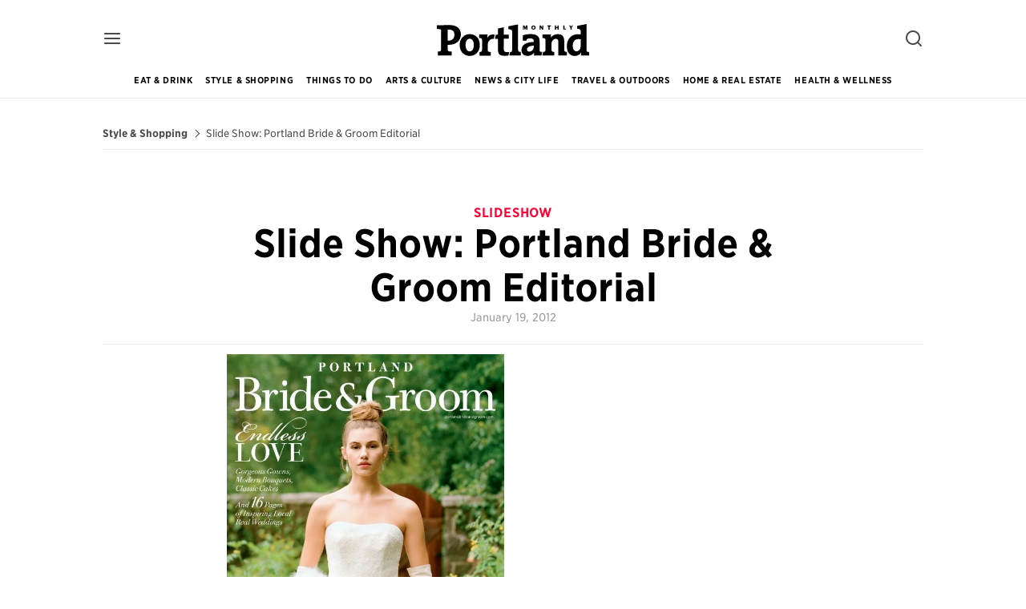

--- FILE ---
content_type: text/html; charset=utf-8
request_url: https://www.pdxmonthly.com/style-and-shopping/2012/01/slide-show-portland-bride-amp-groom-editorial
body_size: 35304
content:
<!DOCTYPE html>
<html charset='UTF-8' class='ink--theme--light' data-controller='scroll' dir='ltr' encoding='UTF-8' itemtype='http://schema.org/WebPage' lang='en-US' language='English' ng-app='Ink' prefix='og: http://ogp.me/ns#'>
<head>
<script type="text/javascript">window.NREUM||(NREUM={});NREUM.info={"beacon":"bam.nr-data.net","errorBeacon":"bam.nr-data.net","licenseKey":"NRJS-5df159e6622835f7639","applicationID":"572385084","transactionName":"cgxeQUcMWVUDQxpCXEIXQxpGC1pO","queueTime":0,"applicationTime":369,"agent":""}</script>
<script type="text/javascript">(window.NREUM||(NREUM={})).init={privacy:{cookies_enabled:true},ajax:{deny_list:["bam.nr-data.net"]},feature_flags:["soft_nav"],distributed_tracing:{enabled:true}};(window.NREUM||(NREUM={})).loader_config={agentID:"601462162",accountID:"2857861",trustKey:"2857861",xpid:"Vg4CVl5VCRAFU1NRDwQHXlA=",licenseKey:"NRJS-5df159e6622835f7639",applicationID:"572385084",browserID:"601462162"};;/*! For license information please see nr-loader-spa-1.308.0.min.js.LICENSE.txt */
(()=>{var e,t,r={384:(e,t,r)=>{"use strict";r.d(t,{NT:()=>a,US:()=>u,Zm:()=>o,bQ:()=>d,dV:()=>c,pV:()=>l});var n=r(6154),i=r(1863),s=r(1910);const a={beacon:"bam.nr-data.net",errorBeacon:"bam.nr-data.net"};function o(){return n.gm.NREUM||(n.gm.NREUM={}),void 0===n.gm.newrelic&&(n.gm.newrelic=n.gm.NREUM),n.gm.NREUM}function c(){let e=o();return e.o||(e.o={ST:n.gm.setTimeout,SI:n.gm.setImmediate||n.gm.setInterval,CT:n.gm.clearTimeout,XHR:n.gm.XMLHttpRequest,REQ:n.gm.Request,EV:n.gm.Event,PR:n.gm.Promise,MO:n.gm.MutationObserver,FETCH:n.gm.fetch,WS:n.gm.WebSocket},(0,s.i)(...Object.values(e.o))),e}function d(e,t){let r=o();r.initializedAgents??={},t.initializedAt={ms:(0,i.t)(),date:new Date},r.initializedAgents[e]=t}function u(e,t){o()[e]=t}function l(){return function(){let e=o();const t=e.info||{};e.info={beacon:a.beacon,errorBeacon:a.errorBeacon,...t}}(),function(){let e=o();const t=e.init||{};e.init={...t}}(),c(),function(){let e=o();const t=e.loader_config||{};e.loader_config={...t}}(),o()}},782:(e,t,r)=>{"use strict";r.d(t,{T:()=>n});const n=r(860).K7.pageViewTiming},860:(e,t,r)=>{"use strict";r.d(t,{$J:()=>u,K7:()=>c,P3:()=>d,XX:()=>i,Yy:()=>o,df:()=>s,qY:()=>n,v4:()=>a});const n="events",i="jserrors",s="browser/blobs",a="rum",o="browser/logs",c={ajax:"ajax",genericEvents:"generic_events",jserrors:i,logging:"logging",metrics:"metrics",pageAction:"page_action",pageViewEvent:"page_view_event",pageViewTiming:"page_view_timing",sessionReplay:"session_replay",sessionTrace:"session_trace",softNav:"soft_navigations",spa:"spa"},d={[c.pageViewEvent]:1,[c.pageViewTiming]:2,[c.metrics]:3,[c.jserrors]:4,[c.spa]:5,[c.ajax]:6,[c.sessionTrace]:7,[c.softNav]:8,[c.sessionReplay]:9,[c.logging]:10,[c.genericEvents]:11},u={[c.pageViewEvent]:a,[c.pageViewTiming]:n,[c.ajax]:n,[c.spa]:n,[c.softNav]:n,[c.metrics]:i,[c.jserrors]:i,[c.sessionTrace]:s,[c.sessionReplay]:s,[c.logging]:o,[c.genericEvents]:"ins"}},944:(e,t,r)=>{"use strict";r.d(t,{R:()=>i});var n=r(3241);function i(e,t){"function"==typeof console.debug&&(console.debug("New Relic Warning: https://github.com/newrelic/newrelic-browser-agent/blob/main/docs/warning-codes.md#".concat(e),t),(0,n.W)({agentIdentifier:null,drained:null,type:"data",name:"warn",feature:"warn",data:{code:e,secondary:t}}))}},993:(e,t,r)=>{"use strict";r.d(t,{A$:()=>s,ET:()=>a,TZ:()=>o,p_:()=>i});var n=r(860);const i={ERROR:"ERROR",WARN:"WARN",INFO:"INFO",DEBUG:"DEBUG",TRACE:"TRACE"},s={OFF:0,ERROR:1,WARN:2,INFO:3,DEBUG:4,TRACE:5},a="log",o=n.K7.logging},1541:(e,t,r)=>{"use strict";r.d(t,{U:()=>i,f:()=>n});const n={MFE:"MFE",BA:"BA"};function i(e,t){if(2!==t?.harvestEndpointVersion)return{};const r=t.agentRef.runtime.appMetadata.agents[0].entityGuid;return e?{"source.id":e.id,"source.name":e.name,"source.type":e.type,"parent.id":e.parent?.id||r,"parent.type":e.parent?.type||n.BA}:{"entity.guid":r,appId:t.agentRef.info.applicationID}}},1687:(e,t,r)=>{"use strict";r.d(t,{Ak:()=>d,Ze:()=>h,x3:()=>u});var n=r(3241),i=r(7836),s=r(3606),a=r(860),o=r(2646);const c={};function d(e,t){const r={staged:!1,priority:a.P3[t]||0};l(e),c[e].get(t)||c[e].set(t,r)}function u(e,t){e&&c[e]&&(c[e].get(t)&&c[e].delete(t),p(e,t,!1),c[e].size&&f(e))}function l(e){if(!e)throw new Error("agentIdentifier required");c[e]||(c[e]=new Map)}function h(e="",t="feature",r=!1){if(l(e),!e||!c[e].get(t)||r)return p(e,t);c[e].get(t).staged=!0,f(e)}function f(e){const t=Array.from(c[e]);t.every(([e,t])=>t.staged)&&(t.sort((e,t)=>e[1].priority-t[1].priority),t.forEach(([t])=>{c[e].delete(t),p(e,t)}))}function p(e,t,r=!0){const a=e?i.ee.get(e):i.ee,c=s.i.handlers;if(!a.aborted&&a.backlog&&c){if((0,n.W)({agentIdentifier:e,type:"lifecycle",name:"drain",feature:t}),r){const e=a.backlog[t],r=c[t];if(r){for(let t=0;e&&t<e.length;++t)g(e[t],r);Object.entries(r).forEach(([e,t])=>{Object.values(t||{}).forEach(t=>{t[0]?.on&&t[0]?.context()instanceof o.y&&t[0].on(e,t[1])})})}}a.isolatedBacklog||delete c[t],a.backlog[t]=null,a.emit("drain-"+t,[])}}function g(e,t){var r=e[1];Object.values(t[r]||{}).forEach(t=>{var r=e[0];if(t[0]===r){var n=t[1],i=e[3],s=e[2];n.apply(i,s)}})}},1738:(e,t,r)=>{"use strict";r.d(t,{U:()=>f,Y:()=>h});var n=r(3241),i=r(9908),s=r(1863),a=r(944),o=r(5701),c=r(3969),d=r(8362),u=r(860),l=r(4261);function h(e,t,r,s){const h=s||r;!h||h[e]&&h[e]!==d.d.prototype[e]||(h[e]=function(){(0,i.p)(c.xV,["API/"+e+"/called"],void 0,u.K7.metrics,r.ee),(0,n.W)({agentIdentifier:r.agentIdentifier,drained:!!o.B?.[r.agentIdentifier],type:"data",name:"api",feature:l.Pl+e,data:{}});try{return t.apply(this,arguments)}catch(e){(0,a.R)(23,e)}})}function f(e,t,r,n,a){const o=e.info;null===r?delete o.jsAttributes[t]:o.jsAttributes[t]=r,(a||null===r)&&(0,i.p)(l.Pl+n,[(0,s.t)(),t,r],void 0,"session",e.ee)}},1741:(e,t,r)=>{"use strict";r.d(t,{W:()=>s});var n=r(944),i=r(4261);class s{#e(e,...t){if(this[e]!==s.prototype[e])return this[e](...t);(0,n.R)(35,e)}addPageAction(e,t){return this.#e(i.hG,e,t)}register(e){return this.#e(i.eY,e)}recordCustomEvent(e,t){return this.#e(i.fF,e,t)}setPageViewName(e,t){return this.#e(i.Fw,e,t)}setCustomAttribute(e,t,r){return this.#e(i.cD,e,t,r)}noticeError(e,t){return this.#e(i.o5,e,t)}setUserId(e,t=!1){return this.#e(i.Dl,e,t)}setApplicationVersion(e){return this.#e(i.nb,e)}setErrorHandler(e){return this.#e(i.bt,e)}addRelease(e,t){return this.#e(i.k6,e,t)}log(e,t){return this.#e(i.$9,e,t)}start(){return this.#e(i.d3)}finished(e){return this.#e(i.BL,e)}recordReplay(){return this.#e(i.CH)}pauseReplay(){return this.#e(i.Tb)}addToTrace(e){return this.#e(i.U2,e)}setCurrentRouteName(e){return this.#e(i.PA,e)}interaction(e){return this.#e(i.dT,e)}wrapLogger(e,t,r){return this.#e(i.Wb,e,t,r)}measure(e,t){return this.#e(i.V1,e,t)}consent(e){return this.#e(i.Pv,e)}}},1863:(e,t,r)=>{"use strict";function n(){return Math.floor(performance.now())}r.d(t,{t:()=>n})},1910:(e,t,r)=>{"use strict";r.d(t,{i:()=>s});var n=r(944);const i=new Map;function s(...e){return e.every(e=>{if(i.has(e))return i.get(e);const t="function"==typeof e?e.toString():"",r=t.includes("[native code]"),s=t.includes("nrWrapper");return r||s||(0,n.R)(64,e?.name||t),i.set(e,r),r})}},2555:(e,t,r)=>{"use strict";r.d(t,{D:()=>o,f:()=>a});var n=r(384),i=r(8122);const s={beacon:n.NT.beacon,errorBeacon:n.NT.errorBeacon,licenseKey:void 0,applicationID:void 0,sa:void 0,queueTime:void 0,applicationTime:void 0,ttGuid:void 0,user:void 0,account:void 0,product:void 0,extra:void 0,jsAttributes:{},userAttributes:void 0,atts:void 0,transactionName:void 0,tNamePlain:void 0};function a(e){try{return!!e.licenseKey&&!!e.errorBeacon&&!!e.applicationID}catch(e){return!1}}const o=e=>(0,i.a)(e,s)},2614:(e,t,r)=>{"use strict";r.d(t,{BB:()=>a,H3:()=>n,g:()=>d,iL:()=>c,tS:()=>o,uh:()=>i,wk:()=>s});const n="NRBA",i="SESSION",s=144e5,a=18e5,o={STARTED:"session-started",PAUSE:"session-pause",RESET:"session-reset",RESUME:"session-resume",UPDATE:"session-update"},c={SAME_TAB:"same-tab",CROSS_TAB:"cross-tab"},d={OFF:0,FULL:1,ERROR:2}},2646:(e,t,r)=>{"use strict";r.d(t,{y:()=>n});class n{constructor(e){this.contextId=e}}},2843:(e,t,r)=>{"use strict";r.d(t,{G:()=>s,u:()=>i});var n=r(3878);function i(e,t=!1,r,i){(0,n.DD)("visibilitychange",function(){if(t)return void("hidden"===document.visibilityState&&e());e(document.visibilityState)},r,i)}function s(e,t,r){(0,n.sp)("pagehide",e,t,r)}},3241:(e,t,r)=>{"use strict";r.d(t,{W:()=>s});var n=r(6154);const i="newrelic";function s(e={}){try{n.gm.dispatchEvent(new CustomEvent(i,{detail:e}))}catch(e){}}},3304:(e,t,r)=>{"use strict";r.d(t,{A:()=>s});var n=r(7836);const i=()=>{const e=new WeakSet;return(t,r)=>{if("object"==typeof r&&null!==r){if(e.has(r))return;e.add(r)}return r}};function s(e){try{return JSON.stringify(e,i())??""}catch(e){try{n.ee.emit("internal-error",[e])}catch(e){}return""}}},3333:(e,t,r)=>{"use strict";r.d(t,{$v:()=>u,TZ:()=>n,Xh:()=>c,Zp:()=>i,kd:()=>d,mq:()=>o,nf:()=>a,qN:()=>s});const n=r(860).K7.genericEvents,i=["auxclick","click","copy","keydown","paste","scrollend"],s=["focus","blur"],a=4,o=1e3,c=2e3,d=["PageAction","UserAction","BrowserPerformance"],u={RESOURCES:"experimental.resources",REGISTER:"register"}},3434:(e,t,r)=>{"use strict";r.d(t,{Jt:()=>s,YM:()=>d});var n=r(7836),i=r(5607);const s="nr@original:".concat(i.W),a=50;var o=Object.prototype.hasOwnProperty,c=!1;function d(e,t){return e||(e=n.ee),r.inPlace=function(e,t,n,i,s){n||(n="");const a="-"===n.charAt(0);for(let o=0;o<t.length;o++){const c=t[o],d=e[c];l(d)||(e[c]=r(d,a?c+n:n,i,c,s))}},r.flag=s,r;function r(t,r,n,c,d){return l(t)?t:(r||(r=""),nrWrapper[s]=t,function(e,t,r){if(Object.defineProperty&&Object.keys)try{return Object.keys(e).forEach(function(r){Object.defineProperty(t,r,{get:function(){return e[r]},set:function(t){return e[r]=t,t}})}),t}catch(e){u([e],r)}for(var n in e)o.call(e,n)&&(t[n]=e[n])}(t,nrWrapper,e),nrWrapper);function nrWrapper(){var s,o,l,h;let f;try{o=this,s=[...arguments],l="function"==typeof n?n(s,o):n||{}}catch(t){u([t,"",[s,o,c],l],e)}i(r+"start",[s,o,c],l,d);const p=performance.now();let g;try{return h=t.apply(o,s),g=performance.now(),h}catch(e){throw g=performance.now(),i(r+"err",[s,o,e],l,d),f=e,f}finally{const e=g-p,t={start:p,end:g,duration:e,isLongTask:e>=a,methodName:c,thrownError:f};t.isLongTask&&i("long-task",[t,o],l,d),i(r+"end",[s,o,h],l,d)}}}function i(r,n,i,s){if(!c||t){var a=c;c=!0;try{e.emit(r,n,i,t,s)}catch(t){u([t,r,n,i],e)}c=a}}}function u(e,t){t||(t=n.ee);try{t.emit("internal-error",e)}catch(e){}}function l(e){return!(e&&"function"==typeof e&&e.apply&&!e[s])}},3606:(e,t,r)=>{"use strict";r.d(t,{i:()=>s});var n=r(9908);s.on=a;var i=s.handlers={};function s(e,t,r,s){a(s||n.d,i,e,t,r)}function a(e,t,r,i,s){s||(s="feature"),e||(e=n.d);var a=t[s]=t[s]||{};(a[r]=a[r]||[]).push([e,i])}},3738:(e,t,r)=>{"use strict";r.d(t,{He:()=>i,Kp:()=>o,Lc:()=>d,Rz:()=>u,TZ:()=>n,bD:()=>s,d3:()=>a,jx:()=>l,sl:()=>h,uP:()=>c});const n=r(860).K7.sessionTrace,i="bstResource",s="resource",a="-start",o="-end",c="fn"+a,d="fn"+o,u="pushState",l=1e3,h=3e4},3785:(e,t,r)=>{"use strict";r.d(t,{R:()=>c,b:()=>d});var n=r(9908),i=r(1863),s=r(860),a=r(3969),o=r(993);function c(e,t,r={},c=o.p_.INFO,d=!0,u,l=(0,i.t)()){(0,n.p)(a.xV,["API/logging/".concat(c.toLowerCase(),"/called")],void 0,s.K7.metrics,e),(0,n.p)(o.ET,[l,t,r,c,d,u],void 0,s.K7.logging,e)}function d(e){return"string"==typeof e&&Object.values(o.p_).some(t=>t===e.toUpperCase().trim())}},3878:(e,t,r)=>{"use strict";function n(e,t){return{capture:e,passive:!1,signal:t}}function i(e,t,r=!1,i){window.addEventListener(e,t,n(r,i))}function s(e,t,r=!1,i){document.addEventListener(e,t,n(r,i))}r.d(t,{DD:()=>s,jT:()=>n,sp:()=>i})},3962:(e,t,r)=>{"use strict";r.d(t,{AM:()=>a,O2:()=>l,OV:()=>s,Qu:()=>h,TZ:()=>c,ih:()=>f,pP:()=>o,t1:()=>u,tC:()=>i,wD:()=>d});var n=r(860);const i=["click","keydown","submit"],s="popstate",a="api",o="initialPageLoad",c=n.K7.softNav,d=5e3,u=500,l={INITIAL_PAGE_LOAD:"",ROUTE_CHANGE:1,UNSPECIFIED:2},h={INTERACTION:1,AJAX:2,CUSTOM_END:3,CUSTOM_TRACER:4},f={IP:"in progress",PF:"pending finish",FIN:"finished",CAN:"cancelled"}},3969:(e,t,r)=>{"use strict";r.d(t,{TZ:()=>n,XG:()=>o,rs:()=>i,xV:()=>a,z_:()=>s});const n=r(860).K7.metrics,i="sm",s="cm",a="storeSupportabilityMetrics",o="storeEventMetrics"},4234:(e,t,r)=>{"use strict";r.d(t,{W:()=>s});var n=r(7836),i=r(1687);class s{constructor(e,t){this.agentIdentifier=e,this.ee=n.ee.get(e),this.featureName=t,this.blocked=!1}deregisterDrain(){(0,i.x3)(this.agentIdentifier,this.featureName)}}},4261:(e,t,r)=>{"use strict";r.d(t,{$9:()=>u,BL:()=>c,CH:()=>p,Dl:()=>R,Fw:()=>w,PA:()=>v,Pl:()=>n,Pv:()=>A,Tb:()=>h,U2:()=>a,V1:()=>E,Wb:()=>T,bt:()=>y,cD:()=>b,d3:()=>x,dT:()=>d,eY:()=>g,fF:()=>f,hG:()=>s,hw:()=>i,k6:()=>o,nb:()=>m,o5:()=>l});const n="api-",i=n+"ixn-",s="addPageAction",a="addToTrace",o="addRelease",c="finished",d="interaction",u="log",l="noticeError",h="pauseReplay",f="recordCustomEvent",p="recordReplay",g="register",m="setApplicationVersion",v="setCurrentRouteName",b="setCustomAttribute",y="setErrorHandler",w="setPageViewName",R="setUserId",x="start",T="wrapLogger",E="measure",A="consent"},5205:(e,t,r)=>{"use strict";r.d(t,{j:()=>S});var n=r(384),i=r(1741);var s=r(2555),a=r(3333);const o=e=>{if(!e||"string"!=typeof e)return!1;try{document.createDocumentFragment().querySelector(e)}catch{return!1}return!0};var c=r(2614),d=r(944),u=r(8122);const l="[data-nr-mask]",h=e=>(0,u.a)(e,(()=>{const e={feature_flags:[],experimental:{allow_registered_children:!1,resources:!1},mask_selector:"*",block_selector:"[data-nr-block]",mask_input_options:{color:!1,date:!1,"datetime-local":!1,email:!1,month:!1,number:!1,range:!1,search:!1,tel:!1,text:!1,time:!1,url:!1,week:!1,textarea:!1,select:!1,password:!0}};return{ajax:{deny_list:void 0,block_internal:!0,enabled:!0,autoStart:!0},api:{get allow_registered_children(){return e.feature_flags.includes(a.$v.REGISTER)||e.experimental.allow_registered_children},set allow_registered_children(t){e.experimental.allow_registered_children=t},duplicate_registered_data:!1},browser_consent_mode:{enabled:!1},distributed_tracing:{enabled:void 0,exclude_newrelic_header:void 0,cors_use_newrelic_header:void 0,cors_use_tracecontext_headers:void 0,allowed_origins:void 0},get feature_flags(){return e.feature_flags},set feature_flags(t){e.feature_flags=t},generic_events:{enabled:!0,autoStart:!0},harvest:{interval:30},jserrors:{enabled:!0,autoStart:!0},logging:{enabled:!0,autoStart:!0},metrics:{enabled:!0,autoStart:!0},obfuscate:void 0,page_action:{enabled:!0},page_view_event:{enabled:!0,autoStart:!0},page_view_timing:{enabled:!0,autoStart:!0},performance:{capture_marks:!1,capture_measures:!1,capture_detail:!0,resources:{get enabled(){return e.feature_flags.includes(a.$v.RESOURCES)||e.experimental.resources},set enabled(t){e.experimental.resources=t},asset_types:[],first_party_domains:[],ignore_newrelic:!0}},privacy:{cookies_enabled:!0},proxy:{assets:void 0,beacon:void 0},session:{expiresMs:c.wk,inactiveMs:c.BB},session_replay:{autoStart:!0,enabled:!1,preload:!1,sampling_rate:10,error_sampling_rate:100,collect_fonts:!1,inline_images:!1,fix_stylesheets:!0,mask_all_inputs:!0,get mask_text_selector(){return e.mask_selector},set mask_text_selector(t){o(t)?e.mask_selector="".concat(t,",").concat(l):""===t||null===t?e.mask_selector=l:(0,d.R)(5,t)},get block_class(){return"nr-block"},get ignore_class(){return"nr-ignore"},get mask_text_class(){return"nr-mask"},get block_selector(){return e.block_selector},set block_selector(t){o(t)?e.block_selector+=",".concat(t):""!==t&&(0,d.R)(6,t)},get mask_input_options(){return e.mask_input_options},set mask_input_options(t){t&&"object"==typeof t?e.mask_input_options={...t,password:!0}:(0,d.R)(7,t)}},session_trace:{enabled:!0,autoStart:!0},soft_navigations:{enabled:!0,autoStart:!0},spa:{enabled:!0,autoStart:!0},ssl:void 0,user_actions:{enabled:!0,elementAttributes:["id","className","tagName","type"]}}})());var f=r(6154),p=r(9324);let g=0;const m={buildEnv:p.F3,distMethod:p.Xs,version:p.xv,originTime:f.WN},v={consented:!1},b={appMetadata:{},get consented(){return this.session?.state?.consent||v.consented},set consented(e){v.consented=e},customTransaction:void 0,denyList:void 0,disabled:!1,harvester:void 0,isolatedBacklog:!1,isRecording:!1,loaderType:void 0,maxBytes:3e4,obfuscator:void 0,onerror:void 0,ptid:void 0,releaseIds:{},session:void 0,timeKeeper:void 0,registeredEntities:[],jsAttributesMetadata:{bytes:0},get harvestCount(){return++g}},y=e=>{const t=(0,u.a)(e,b),r=Object.keys(m).reduce((e,t)=>(e[t]={value:m[t],writable:!1,configurable:!0,enumerable:!0},e),{});return Object.defineProperties(t,r)};var w=r(5701);const R=e=>{const t=e.startsWith("http");e+="/",r.p=t?e:"https://"+e};var x=r(7836),T=r(3241);const E={accountID:void 0,trustKey:void 0,agentID:void 0,licenseKey:void 0,applicationID:void 0,xpid:void 0},A=e=>(0,u.a)(e,E),_=new Set;function S(e,t={},r,a){let{init:o,info:c,loader_config:d,runtime:u={},exposed:l=!0}=t;if(!c){const e=(0,n.pV)();o=e.init,c=e.info,d=e.loader_config}e.init=h(o||{}),e.loader_config=A(d||{}),c.jsAttributes??={},f.bv&&(c.jsAttributes.isWorker=!0),e.info=(0,s.D)(c);const p=e.init,g=[c.beacon,c.errorBeacon];_.has(e.agentIdentifier)||(p.proxy.assets&&(R(p.proxy.assets),g.push(p.proxy.assets)),p.proxy.beacon&&g.push(p.proxy.beacon),e.beacons=[...g],function(e){const t=(0,n.pV)();Object.getOwnPropertyNames(i.W.prototype).forEach(r=>{const n=i.W.prototype[r];if("function"!=typeof n||"constructor"===n)return;let s=t[r];e[r]&&!1!==e.exposed&&"micro-agent"!==e.runtime?.loaderType&&(t[r]=(...t)=>{const n=e[r](...t);return s?s(...t):n})})}(e),(0,n.US)("activatedFeatures",w.B)),u.denyList=[...p.ajax.deny_list||[],...p.ajax.block_internal?g:[]],u.ptid=e.agentIdentifier,u.loaderType=r,e.runtime=y(u),_.has(e.agentIdentifier)||(e.ee=x.ee.get(e.agentIdentifier),e.exposed=l,(0,T.W)({agentIdentifier:e.agentIdentifier,drained:!!w.B?.[e.agentIdentifier],type:"lifecycle",name:"initialize",feature:void 0,data:e.config})),_.add(e.agentIdentifier)}},5270:(e,t,r)=>{"use strict";r.d(t,{Aw:()=>a,SR:()=>s,rF:()=>o});var n=r(384),i=r(7767);function s(e){return!!(0,n.dV)().o.MO&&(0,i.V)(e)&&!0===e?.session_trace.enabled}function a(e){return!0===e?.session_replay.preload&&s(e)}function o(e,t){try{if("string"==typeof t?.type){if("password"===t.type.toLowerCase())return"*".repeat(e?.length||0);if(void 0!==t?.dataset?.nrUnmask||t?.classList?.contains("nr-unmask"))return e}}catch(e){}return"string"==typeof e?e.replace(/[\S]/g,"*"):"*".repeat(e?.length||0)}},5289:(e,t,r)=>{"use strict";r.d(t,{GG:()=>a,Qr:()=>c,sB:()=>o});var n=r(3878),i=r(6389);function s(){return"undefined"==typeof document||"complete"===document.readyState}function a(e,t){if(s())return e();const r=(0,i.J)(e),a=setInterval(()=>{s()&&(clearInterval(a),r())},500);(0,n.sp)("load",r,t)}function o(e){if(s())return e();(0,n.DD)("DOMContentLoaded",e)}function c(e){if(s())return e();(0,n.sp)("popstate",e)}},5607:(e,t,r)=>{"use strict";r.d(t,{W:()=>n});const n=(0,r(9566).bz)()},5701:(e,t,r)=>{"use strict";r.d(t,{B:()=>s,t:()=>a});var n=r(3241);const i=new Set,s={};function a(e,t){const r=t.agentIdentifier;s[r]??={},e&&"object"==typeof e&&(i.has(r)||(t.ee.emit("rumresp",[e]),s[r]=e,i.add(r),(0,n.W)({agentIdentifier:r,loaded:!0,drained:!0,type:"lifecycle",name:"load",feature:void 0,data:e})))}},6154:(e,t,r)=>{"use strict";r.d(t,{OF:()=>d,RI:()=>i,WN:()=>h,bv:()=>s,eN:()=>f,gm:()=>a,lR:()=>l,m:()=>c,mw:()=>o,sb:()=>u});var n=r(1863);const i="undefined"!=typeof window&&!!window.document,s="undefined"!=typeof WorkerGlobalScope&&("undefined"!=typeof self&&self instanceof WorkerGlobalScope&&self.navigator instanceof WorkerNavigator||"undefined"!=typeof globalThis&&globalThis instanceof WorkerGlobalScope&&globalThis.navigator instanceof WorkerNavigator),a=i?window:"undefined"!=typeof WorkerGlobalScope&&("undefined"!=typeof self&&self instanceof WorkerGlobalScope&&self||"undefined"!=typeof globalThis&&globalThis instanceof WorkerGlobalScope&&globalThis),o=Boolean("hidden"===a?.document?.visibilityState),c=""+a?.location,d=/iPad|iPhone|iPod/.test(a.navigator?.userAgent),u=d&&"undefined"==typeof SharedWorker,l=(()=>{const e=a.navigator?.userAgent?.match(/Firefox[/\s](\d+\.\d+)/);return Array.isArray(e)&&e.length>=2?+e[1]:0})(),h=Date.now()-(0,n.t)(),f=()=>"undefined"!=typeof PerformanceNavigationTiming&&a?.performance?.getEntriesByType("navigation")?.[0]?.responseStart},6344:(e,t,r)=>{"use strict";r.d(t,{BB:()=>u,Qb:()=>l,TZ:()=>i,Ug:()=>a,Vh:()=>s,_s:()=>o,bc:()=>d,yP:()=>c});var n=r(2614);const i=r(860).K7.sessionReplay,s="errorDuringReplay",a=.12,o={DomContentLoaded:0,Load:1,FullSnapshot:2,IncrementalSnapshot:3,Meta:4,Custom:5},c={[n.g.ERROR]:15e3,[n.g.FULL]:3e5,[n.g.OFF]:0},d={RESET:{message:"Session was reset",sm:"Reset"},IMPORT:{message:"Recorder failed to import",sm:"Import"},TOO_MANY:{message:"429: Too Many Requests",sm:"Too-Many"},TOO_BIG:{message:"Payload was too large",sm:"Too-Big"},CROSS_TAB:{message:"Session Entity was set to OFF on another tab",sm:"Cross-Tab"},ENTITLEMENTS:{message:"Session Replay is not allowed and will not be started",sm:"Entitlement"}},u=5e3,l={API:"api",RESUME:"resume",SWITCH_TO_FULL:"switchToFull",INITIALIZE:"initialize",PRELOAD:"preload"}},6389:(e,t,r)=>{"use strict";function n(e,t=500,r={}){const n=r?.leading||!1;let i;return(...r)=>{n&&void 0===i&&(e.apply(this,r),i=setTimeout(()=>{i=clearTimeout(i)},t)),n||(clearTimeout(i),i=setTimeout(()=>{e.apply(this,r)},t))}}function i(e){let t=!1;return(...r)=>{t||(t=!0,e.apply(this,r))}}r.d(t,{J:()=>i,s:()=>n})},6630:(e,t,r)=>{"use strict";r.d(t,{T:()=>n});const n=r(860).K7.pageViewEvent},6774:(e,t,r)=>{"use strict";r.d(t,{T:()=>n});const n=r(860).K7.jserrors},7295:(e,t,r)=>{"use strict";r.d(t,{Xv:()=>a,gX:()=>i,iW:()=>s});var n=[];function i(e){if(!e||s(e))return!1;if(0===n.length)return!0;if("*"===n[0].hostname)return!1;for(var t=0;t<n.length;t++){var r=n[t];if(r.hostname.test(e.hostname)&&r.pathname.test(e.pathname))return!1}return!0}function s(e){return void 0===e.hostname}function a(e){if(n=[],e&&e.length)for(var t=0;t<e.length;t++){let r=e[t];if(!r)continue;if("*"===r)return void(n=[{hostname:"*"}]);0===r.indexOf("http://")?r=r.substring(7):0===r.indexOf("https://")&&(r=r.substring(8));const i=r.indexOf("/");let s,a;i>0?(s=r.substring(0,i),a=r.substring(i)):(s=r,a="*");let[c]=s.split(":");n.push({hostname:o(c),pathname:o(a,!0)})}}function o(e,t=!1){const r=e.replace(/[.+?^${}()|[\]\\]/g,e=>"\\"+e).replace(/\*/g,".*?");return new RegExp((t?"^":"")+r+"$")}},7485:(e,t,r)=>{"use strict";r.d(t,{D:()=>i});var n=r(6154);function i(e){if(0===(e||"").indexOf("data:"))return{protocol:"data"};try{const t=new URL(e,location.href),r={port:t.port,hostname:t.hostname,pathname:t.pathname,search:t.search,protocol:t.protocol.slice(0,t.protocol.indexOf(":")),sameOrigin:t.protocol===n.gm?.location?.protocol&&t.host===n.gm?.location?.host};return r.port&&""!==r.port||("http:"===t.protocol&&(r.port="80"),"https:"===t.protocol&&(r.port="443")),r.pathname&&""!==r.pathname?r.pathname.startsWith("/")||(r.pathname="/".concat(r.pathname)):r.pathname="/",r}catch(e){return{}}}},7699:(e,t,r)=>{"use strict";r.d(t,{It:()=>s,KC:()=>o,No:()=>i,qh:()=>a});var n=r(860);const i=16e3,s=1e6,a="SESSION_ERROR",o={[n.K7.logging]:!0,[n.K7.genericEvents]:!1,[n.K7.jserrors]:!1,[n.K7.ajax]:!1}},7767:(e,t,r)=>{"use strict";r.d(t,{V:()=>i});var n=r(6154);const i=e=>n.RI&&!0===e?.privacy.cookies_enabled},7836:(e,t,r)=>{"use strict";r.d(t,{P:()=>o,ee:()=>c});var n=r(384),i=r(8990),s=r(2646),a=r(5607);const o="nr@context:".concat(a.W),c=function e(t,r){var n={},a={},u={},l=!1;try{l=16===r.length&&d.initializedAgents?.[r]?.runtime.isolatedBacklog}catch(e){}var h={on:p,addEventListener:p,removeEventListener:function(e,t){var r=n[e];if(!r)return;for(var i=0;i<r.length;i++)r[i]===t&&r.splice(i,1)},emit:function(e,r,n,i,s){!1!==s&&(s=!0);if(c.aborted&&!i)return;t&&s&&t.emit(e,r,n);var o=f(n);g(e).forEach(e=>{e.apply(o,r)});var d=v()[a[e]];d&&d.push([h,e,r,o]);return o},get:m,listeners:g,context:f,buffer:function(e,t){const r=v();if(t=t||"feature",h.aborted)return;Object.entries(e||{}).forEach(([e,n])=>{a[n]=t,t in r||(r[t]=[])})},abort:function(){h._aborted=!0,Object.keys(h.backlog).forEach(e=>{delete h.backlog[e]})},isBuffering:function(e){return!!v()[a[e]]},debugId:r,backlog:l?{}:t&&"object"==typeof t.backlog?t.backlog:{},isolatedBacklog:l};return Object.defineProperty(h,"aborted",{get:()=>{let e=h._aborted||!1;return e||(t&&(e=t.aborted),e)}}),h;function f(e){return e&&e instanceof s.y?e:e?(0,i.I)(e,o,()=>new s.y(o)):new s.y(o)}function p(e,t){n[e]=g(e).concat(t)}function g(e){return n[e]||[]}function m(t){return u[t]=u[t]||e(h,t)}function v(){return h.backlog}}(void 0,"globalEE"),d=(0,n.Zm)();d.ee||(d.ee=c)},8122:(e,t,r)=>{"use strict";r.d(t,{a:()=>i});var n=r(944);function i(e,t){try{if(!e||"object"!=typeof e)return(0,n.R)(3);if(!t||"object"!=typeof t)return(0,n.R)(4);const r=Object.create(Object.getPrototypeOf(t),Object.getOwnPropertyDescriptors(t)),s=0===Object.keys(r).length?e:r;for(let a in s)if(void 0!==e[a])try{if(null===e[a]){r[a]=null;continue}Array.isArray(e[a])&&Array.isArray(t[a])?r[a]=Array.from(new Set([...e[a],...t[a]])):"object"==typeof e[a]&&"object"==typeof t[a]?r[a]=i(e[a],t[a]):r[a]=e[a]}catch(e){r[a]||(0,n.R)(1,e)}return r}catch(e){(0,n.R)(2,e)}}},8139:(e,t,r)=>{"use strict";r.d(t,{u:()=>h});var n=r(7836),i=r(3434),s=r(8990),a=r(6154);const o={},c=a.gm.XMLHttpRequest,d="addEventListener",u="removeEventListener",l="nr@wrapped:".concat(n.P);function h(e){var t=function(e){return(e||n.ee).get("events")}(e);if(o[t.debugId]++)return t;o[t.debugId]=1;var r=(0,i.YM)(t,!0);function h(e){r.inPlace(e,[d,u],"-",p)}function p(e,t){return e[1]}return"getPrototypeOf"in Object&&(a.RI&&f(document,h),c&&f(c.prototype,h),f(a.gm,h)),t.on(d+"-start",function(e,t){var n=e[1];if(null!==n&&("function"==typeof n||"object"==typeof n)&&"newrelic"!==e[0]){var i=(0,s.I)(n,l,function(){var e={object:function(){if("function"!=typeof n.handleEvent)return;return n.handleEvent.apply(n,arguments)},function:n}[typeof n];return e?r(e,"fn-",null,e.name||"anonymous"):n});this.wrapped=e[1]=i}}),t.on(u+"-start",function(e){e[1]=this.wrapped||e[1]}),t}function f(e,t,...r){let n=e;for(;"object"==typeof n&&!Object.prototype.hasOwnProperty.call(n,d);)n=Object.getPrototypeOf(n);n&&t(n,...r)}},8362:(e,t,r)=>{"use strict";r.d(t,{d:()=>s});var n=r(9566),i=r(1741);class s extends i.W{agentIdentifier=(0,n.LA)(16)}},8374:(e,t,r)=>{r.nc=(()=>{try{return document?.currentScript?.nonce}catch(e){}return""})()},8990:(e,t,r)=>{"use strict";r.d(t,{I:()=>i});var n=Object.prototype.hasOwnProperty;function i(e,t,r){if(n.call(e,t))return e[t];var i=r();if(Object.defineProperty&&Object.keys)try{return Object.defineProperty(e,t,{value:i,writable:!0,enumerable:!1}),i}catch(e){}return e[t]=i,i}},9119:(e,t,r)=>{"use strict";r.d(t,{L:()=>s});var n=/([^?#]*)[^#]*(#[^?]*|$).*/,i=/([^?#]*)().*/;function s(e,t){return e?e.replace(t?n:i,"$1$2"):e}},9300:(e,t,r)=>{"use strict";r.d(t,{T:()=>n});const n=r(860).K7.ajax},9324:(e,t,r)=>{"use strict";r.d(t,{AJ:()=>a,F3:()=>i,Xs:()=>s,Yq:()=>o,xv:()=>n});const n="1.308.0",i="PROD",s="CDN",a="@newrelic/rrweb",o="1.0.1"},9566:(e,t,r)=>{"use strict";r.d(t,{LA:()=>o,ZF:()=>c,bz:()=>a,el:()=>d});var n=r(6154);const i="xxxxxxxx-xxxx-4xxx-yxxx-xxxxxxxxxxxx";function s(e,t){return e?15&e[t]:16*Math.random()|0}function a(){const e=n.gm?.crypto||n.gm?.msCrypto;let t,r=0;return e&&e.getRandomValues&&(t=e.getRandomValues(new Uint8Array(30))),i.split("").map(e=>"x"===e?s(t,r++).toString(16):"y"===e?(3&s()|8).toString(16):e).join("")}function o(e){const t=n.gm?.crypto||n.gm?.msCrypto;let r,i=0;t&&t.getRandomValues&&(r=t.getRandomValues(new Uint8Array(e)));const a=[];for(var o=0;o<e;o++)a.push(s(r,i++).toString(16));return a.join("")}function c(){return o(16)}function d(){return o(32)}},9908:(e,t,r)=>{"use strict";r.d(t,{d:()=>n,p:()=>i});var n=r(7836).ee.get("handle");function i(e,t,r,i,s){s?(s.buffer([e],i),s.emit(e,t,r)):(n.buffer([e],i),n.emit(e,t,r))}}},n={};function i(e){var t=n[e];if(void 0!==t)return t.exports;var s=n[e]={exports:{}};return r[e](s,s.exports,i),s.exports}i.m=r,i.d=(e,t)=>{for(var r in t)i.o(t,r)&&!i.o(e,r)&&Object.defineProperty(e,r,{enumerable:!0,get:t[r]})},i.f={},i.e=e=>Promise.all(Object.keys(i.f).reduce((t,r)=>(i.f[r](e,t),t),[])),i.u=e=>({212:"nr-spa-compressor",249:"nr-spa-recorder",478:"nr-spa"}[e]+"-1.308.0.min.js"),i.o=(e,t)=>Object.prototype.hasOwnProperty.call(e,t),e={},t="NRBA-1.308.0.PROD:",i.l=(r,n,s,a)=>{if(e[r])e[r].push(n);else{var o,c;if(void 0!==s)for(var d=document.getElementsByTagName("script"),u=0;u<d.length;u++){var l=d[u];if(l.getAttribute("src")==r||l.getAttribute("data-webpack")==t+s){o=l;break}}if(!o){c=!0;var h={478:"sha512-RSfSVnmHk59T/uIPbdSE0LPeqcEdF4/+XhfJdBuccH5rYMOEZDhFdtnh6X6nJk7hGpzHd9Ujhsy7lZEz/ORYCQ==",249:"sha512-ehJXhmntm85NSqW4MkhfQqmeKFulra3klDyY0OPDUE+sQ3GokHlPh1pmAzuNy//3j4ac6lzIbmXLvGQBMYmrkg==",212:"sha512-B9h4CR46ndKRgMBcK+j67uSR2RCnJfGefU+A7FrgR/k42ovXy5x/MAVFiSvFxuVeEk/pNLgvYGMp1cBSK/G6Fg=="};(o=document.createElement("script")).charset="utf-8",i.nc&&o.setAttribute("nonce",i.nc),o.setAttribute("data-webpack",t+s),o.src=r,0!==o.src.indexOf(window.location.origin+"/")&&(o.crossOrigin="anonymous"),h[a]&&(o.integrity=h[a])}e[r]=[n];var f=(t,n)=>{o.onerror=o.onload=null,clearTimeout(p);var i=e[r];if(delete e[r],o.parentNode&&o.parentNode.removeChild(o),i&&i.forEach(e=>e(n)),t)return t(n)},p=setTimeout(f.bind(null,void 0,{type:"timeout",target:o}),12e4);o.onerror=f.bind(null,o.onerror),o.onload=f.bind(null,o.onload),c&&document.head.appendChild(o)}},i.r=e=>{"undefined"!=typeof Symbol&&Symbol.toStringTag&&Object.defineProperty(e,Symbol.toStringTag,{value:"Module"}),Object.defineProperty(e,"__esModule",{value:!0})},i.p="https://js-agent.newrelic.com/",(()=>{var e={38:0,788:0};i.f.j=(t,r)=>{var n=i.o(e,t)?e[t]:void 0;if(0!==n)if(n)r.push(n[2]);else{var s=new Promise((r,i)=>n=e[t]=[r,i]);r.push(n[2]=s);var a=i.p+i.u(t),o=new Error;i.l(a,r=>{if(i.o(e,t)&&(0!==(n=e[t])&&(e[t]=void 0),n)){var s=r&&("load"===r.type?"missing":r.type),a=r&&r.target&&r.target.src;o.message="Loading chunk "+t+" failed: ("+s+": "+a+")",o.name="ChunkLoadError",o.type=s,o.request=a,n[1](o)}},"chunk-"+t,t)}};var t=(t,r)=>{var n,s,[a,o,c]=r,d=0;if(a.some(t=>0!==e[t])){for(n in o)i.o(o,n)&&(i.m[n]=o[n]);if(c)c(i)}for(t&&t(r);d<a.length;d++)s=a[d],i.o(e,s)&&e[s]&&e[s][0](),e[s]=0},r=self["webpackChunk:NRBA-1.308.0.PROD"]=self["webpackChunk:NRBA-1.308.0.PROD"]||[];r.forEach(t.bind(null,0)),r.push=t.bind(null,r.push.bind(r))})(),(()=>{"use strict";i(8374);var e=i(8362),t=i(860);const r=Object.values(t.K7);var n=i(5205);var s=i(9908),a=i(1863),o=i(4261),c=i(1738);var d=i(1687),u=i(4234),l=i(5289),h=i(6154),f=i(944),p=i(5270),g=i(7767),m=i(6389),v=i(7699);class b extends u.W{constructor(e,t){super(e.agentIdentifier,t),this.agentRef=e,this.abortHandler=void 0,this.featAggregate=void 0,this.loadedSuccessfully=void 0,this.onAggregateImported=new Promise(e=>{this.loadedSuccessfully=e}),this.deferred=Promise.resolve(),!1===e.init[this.featureName].autoStart?this.deferred=new Promise((t,r)=>{this.ee.on("manual-start-all",(0,m.J)(()=>{(0,d.Ak)(e.agentIdentifier,this.featureName),t()}))}):(0,d.Ak)(e.agentIdentifier,t)}importAggregator(e,t,r={}){if(this.featAggregate)return;const n=async()=>{let n;await this.deferred;try{if((0,g.V)(e.init)){const{setupAgentSession:t}=await i.e(478).then(i.bind(i,8766));n=t(e)}}catch(e){(0,f.R)(20,e),this.ee.emit("internal-error",[e]),(0,s.p)(v.qh,[e],void 0,this.featureName,this.ee)}try{if(!this.#t(this.featureName,n,e.init))return(0,d.Ze)(this.agentIdentifier,this.featureName),void this.loadedSuccessfully(!1);const{Aggregate:i}=await t();this.featAggregate=new i(e,r),e.runtime.harvester.initializedAggregates.push(this.featAggregate),this.loadedSuccessfully(!0)}catch(e){(0,f.R)(34,e),this.abortHandler?.(),(0,d.Ze)(this.agentIdentifier,this.featureName,!0),this.loadedSuccessfully(!1),this.ee&&this.ee.abort()}};h.RI?(0,l.GG)(()=>n(),!0):n()}#t(e,r,n){if(this.blocked)return!1;switch(e){case t.K7.sessionReplay:return(0,p.SR)(n)&&!!r;case t.K7.sessionTrace:return!!r;default:return!0}}}var y=i(6630),w=i(2614),R=i(3241);class x extends b{static featureName=y.T;constructor(e){var t;super(e,y.T),this.setupInspectionEvents(e.agentIdentifier),t=e,(0,c.Y)(o.Fw,function(e,r){"string"==typeof e&&("/"!==e.charAt(0)&&(e="/"+e),t.runtime.customTransaction=(r||"http://custom.transaction")+e,(0,s.p)(o.Pl+o.Fw,[(0,a.t)()],void 0,void 0,t.ee))},t),this.importAggregator(e,()=>i.e(478).then(i.bind(i,2467)))}setupInspectionEvents(e){const t=(t,r)=>{t&&(0,R.W)({agentIdentifier:e,timeStamp:t.timeStamp,loaded:"complete"===t.target.readyState,type:"window",name:r,data:t.target.location+""})};(0,l.sB)(e=>{t(e,"DOMContentLoaded")}),(0,l.GG)(e=>{t(e,"load")}),(0,l.Qr)(e=>{t(e,"navigate")}),this.ee.on(w.tS.UPDATE,(t,r)=>{(0,R.W)({agentIdentifier:e,type:"lifecycle",name:"session",data:r})})}}var T=i(384);class E extends e.d{constructor(e){var t;(super(),h.gm)?(this.features={},(0,T.bQ)(this.agentIdentifier,this),this.desiredFeatures=new Set(e.features||[]),this.desiredFeatures.add(x),(0,n.j)(this,e,e.loaderType||"agent"),t=this,(0,c.Y)(o.cD,function(e,r,n=!1){if("string"==typeof e){if(["string","number","boolean"].includes(typeof r)||null===r)return(0,c.U)(t,e,r,o.cD,n);(0,f.R)(40,typeof r)}else(0,f.R)(39,typeof e)},t),function(e){(0,c.Y)(o.Dl,function(t,r=!1){if("string"!=typeof t&&null!==t)return void(0,f.R)(41,typeof t);const n=e.info.jsAttributes["enduser.id"];r&&null!=n&&n!==t?(0,s.p)(o.Pl+"setUserIdAndResetSession",[t],void 0,"session",e.ee):(0,c.U)(e,"enduser.id",t,o.Dl,!0)},e)}(this),function(e){(0,c.Y)(o.nb,function(t){if("string"==typeof t||null===t)return(0,c.U)(e,"application.version",t,o.nb,!1);(0,f.R)(42,typeof t)},e)}(this),function(e){(0,c.Y)(o.d3,function(){e.ee.emit("manual-start-all")},e)}(this),function(e){(0,c.Y)(o.Pv,function(t=!0){if("boolean"==typeof t){if((0,s.p)(o.Pl+o.Pv,[t],void 0,"session",e.ee),e.runtime.consented=t,t){const t=e.features.page_view_event;t.onAggregateImported.then(e=>{const r=t.featAggregate;e&&!r.sentRum&&r.sendRum()})}}else(0,f.R)(65,typeof t)},e)}(this),this.run()):(0,f.R)(21)}get config(){return{info:this.info,init:this.init,loader_config:this.loader_config,runtime:this.runtime}}get api(){return this}run(){try{const e=function(e){const t={};return r.forEach(r=>{t[r]=!!e[r]?.enabled}),t}(this.init),n=[...this.desiredFeatures];n.sort((e,r)=>t.P3[e.featureName]-t.P3[r.featureName]),n.forEach(r=>{if(!e[r.featureName]&&r.featureName!==t.K7.pageViewEvent)return;if(r.featureName===t.K7.spa)return void(0,f.R)(67);const n=function(e){switch(e){case t.K7.ajax:return[t.K7.jserrors];case t.K7.sessionTrace:return[t.K7.ajax,t.K7.pageViewEvent];case t.K7.sessionReplay:return[t.K7.sessionTrace];case t.K7.pageViewTiming:return[t.K7.pageViewEvent];default:return[]}}(r.featureName).filter(e=>!(e in this.features));n.length>0&&(0,f.R)(36,{targetFeature:r.featureName,missingDependencies:n}),this.features[r.featureName]=new r(this)})}catch(e){(0,f.R)(22,e);for(const e in this.features)this.features[e].abortHandler?.();const t=(0,T.Zm)();delete t.initializedAgents[this.agentIdentifier]?.features,delete this.sharedAggregator;return t.ee.get(this.agentIdentifier).abort(),!1}}}var A=i(2843),_=i(782);class S extends b{static featureName=_.T;constructor(e){super(e,_.T),h.RI&&((0,A.u)(()=>(0,s.p)("docHidden",[(0,a.t)()],void 0,_.T,this.ee),!0),(0,A.G)(()=>(0,s.p)("winPagehide",[(0,a.t)()],void 0,_.T,this.ee)),this.importAggregator(e,()=>i.e(478).then(i.bind(i,9917))))}}var O=i(3969);class I extends b{static featureName=O.TZ;constructor(e){super(e,O.TZ),h.RI&&document.addEventListener("securitypolicyviolation",e=>{(0,s.p)(O.xV,["Generic/CSPViolation/Detected"],void 0,this.featureName,this.ee)}),this.importAggregator(e,()=>i.e(478).then(i.bind(i,6555)))}}var N=i(6774),P=i(3878),k=i(3304);class D{constructor(e,t,r,n,i){this.name="UncaughtError",this.message="string"==typeof e?e:(0,k.A)(e),this.sourceURL=t,this.line=r,this.column=n,this.__newrelic=i}}function C(e){return M(e)?e:new D(void 0!==e?.message?e.message:e,e?.filename||e?.sourceURL,e?.lineno||e?.line,e?.colno||e?.col,e?.__newrelic,e?.cause)}function j(e){const t="Unhandled Promise Rejection: ";if(!e?.reason)return;if(M(e.reason)){try{e.reason.message.startsWith(t)||(e.reason.message=t+e.reason.message)}catch(e){}return C(e.reason)}const r=C(e.reason);return(r.message||"").startsWith(t)||(r.message=t+r.message),r}function L(e){if(e.error instanceof SyntaxError&&!/:\d+$/.test(e.error.stack?.trim())){const t=new D(e.message,e.filename,e.lineno,e.colno,e.error.__newrelic,e.cause);return t.name=SyntaxError.name,t}return M(e.error)?e.error:C(e)}function M(e){return e instanceof Error&&!!e.stack}function H(e,r,n,i,o=(0,a.t)()){"string"==typeof e&&(e=new Error(e)),(0,s.p)("err",[e,o,!1,r,n.runtime.isRecording,void 0,i],void 0,t.K7.jserrors,n.ee),(0,s.p)("uaErr",[],void 0,t.K7.genericEvents,n.ee)}var B=i(1541),K=i(993),W=i(3785);function U(e,{customAttributes:t={},level:r=K.p_.INFO}={},n,i,s=(0,a.t)()){(0,W.R)(n.ee,e,t,r,!1,i,s)}function F(e,r,n,i,c=(0,a.t)()){(0,s.p)(o.Pl+o.hG,[c,e,r,i],void 0,t.K7.genericEvents,n.ee)}function V(e,r,n,i,c=(0,a.t)()){const{start:d,end:u,customAttributes:l}=r||{},h={customAttributes:l||{}};if("object"!=typeof h.customAttributes||"string"!=typeof e||0===e.length)return void(0,f.R)(57);const p=(e,t)=>null==e?t:"number"==typeof e?e:e instanceof PerformanceMark?e.startTime:Number.NaN;if(h.start=p(d,0),h.end=p(u,c),Number.isNaN(h.start)||Number.isNaN(h.end))(0,f.R)(57);else{if(h.duration=h.end-h.start,!(h.duration<0))return(0,s.p)(o.Pl+o.V1,[h,e,i],void 0,t.K7.genericEvents,n.ee),h;(0,f.R)(58)}}function G(e,r={},n,i,c=(0,a.t)()){(0,s.p)(o.Pl+o.fF,[c,e,r,i],void 0,t.K7.genericEvents,n.ee)}function z(e){(0,c.Y)(o.eY,function(t){return Y(e,t)},e)}function Y(e,r,n){(0,f.R)(54,"newrelic.register"),r||={},r.type=B.f.MFE,r.licenseKey||=e.info.licenseKey,r.blocked=!1,r.parent=n||{},Array.isArray(r.tags)||(r.tags=[]);const i={};r.tags.forEach(e=>{"name"!==e&&"id"!==e&&(i["source.".concat(e)]=!0)}),r.isolated??=!0;let o=()=>{};const c=e.runtime.registeredEntities;if(!r.isolated){const e=c.find(({metadata:{target:{id:e}}})=>e===r.id&&!r.isolated);if(e)return e}const d=e=>{r.blocked=!0,o=e};function u(e){return"string"==typeof e&&!!e.trim()&&e.trim().length<501||"number"==typeof e}e.init.api.allow_registered_children||d((0,m.J)(()=>(0,f.R)(55))),u(r.id)&&u(r.name)||d((0,m.J)(()=>(0,f.R)(48,r)));const l={addPageAction:(t,n={})=>g(F,[t,{...i,...n},e],r),deregister:()=>{d((0,m.J)(()=>(0,f.R)(68)))},log:(t,n={})=>g(U,[t,{...n,customAttributes:{...i,...n.customAttributes||{}}},e],r),measure:(t,n={})=>g(V,[t,{...n,customAttributes:{...i,...n.customAttributes||{}}},e],r),noticeError:(t,n={})=>g(H,[t,{...i,...n},e],r),register:(t={})=>g(Y,[e,t],l.metadata.target),recordCustomEvent:(t,n={})=>g(G,[t,{...i,...n},e],r),setApplicationVersion:e=>p("application.version",e),setCustomAttribute:(e,t)=>p(e,t),setUserId:e=>p("enduser.id",e),metadata:{customAttributes:i,target:r}},h=()=>(r.blocked&&o(),r.blocked);h()||c.push(l);const p=(e,t)=>{h()||(i[e]=t)},g=(r,n,i)=>{if(h())return;const o=(0,a.t)();(0,s.p)(O.xV,["API/register/".concat(r.name,"/called")],void 0,t.K7.metrics,e.ee);try{if(e.init.api.duplicate_registered_data&&"register"!==r.name){let e=n;if(n[1]instanceof Object){const t={"child.id":i.id,"child.type":i.type};e="customAttributes"in n[1]?[n[0],{...n[1],customAttributes:{...n[1].customAttributes,...t}},...n.slice(2)]:[n[0],{...n[1],...t},...n.slice(2)]}r(...e,void 0,o)}return r(...n,i,o)}catch(e){(0,f.R)(50,e)}};return l}class Z extends b{static featureName=N.T;constructor(e){var t;super(e,N.T),t=e,(0,c.Y)(o.o5,(e,r)=>H(e,r,t),t),function(e){(0,c.Y)(o.bt,function(t){e.runtime.onerror=t},e)}(e),function(e){let t=0;(0,c.Y)(o.k6,function(e,r){++t>10||(this.runtime.releaseIds[e.slice(-200)]=(""+r).slice(-200))},e)}(e),z(e);try{this.removeOnAbort=new AbortController}catch(e){}this.ee.on("internal-error",(t,r)=>{this.abortHandler&&(0,s.p)("ierr",[C(t),(0,a.t)(),!0,{},e.runtime.isRecording,r],void 0,this.featureName,this.ee)}),h.gm.addEventListener("unhandledrejection",t=>{this.abortHandler&&(0,s.p)("err",[j(t),(0,a.t)(),!1,{unhandledPromiseRejection:1},e.runtime.isRecording],void 0,this.featureName,this.ee)},(0,P.jT)(!1,this.removeOnAbort?.signal)),h.gm.addEventListener("error",t=>{this.abortHandler&&(0,s.p)("err",[L(t),(0,a.t)(),!1,{},e.runtime.isRecording],void 0,this.featureName,this.ee)},(0,P.jT)(!1,this.removeOnAbort?.signal)),this.abortHandler=this.#r,this.importAggregator(e,()=>i.e(478).then(i.bind(i,2176)))}#r(){this.removeOnAbort?.abort(),this.abortHandler=void 0}}var q=i(8990);let X=1;function J(e){const t=typeof e;return!e||"object"!==t&&"function"!==t?-1:e===h.gm?0:(0,q.I)(e,"nr@id",function(){return X++})}function Q(e){if("string"==typeof e&&e.length)return e.length;if("object"==typeof e){if("undefined"!=typeof ArrayBuffer&&e instanceof ArrayBuffer&&e.byteLength)return e.byteLength;if("undefined"!=typeof Blob&&e instanceof Blob&&e.size)return e.size;if(!("undefined"!=typeof FormData&&e instanceof FormData))try{return(0,k.A)(e).length}catch(e){return}}}var ee=i(8139),te=i(7836),re=i(3434);const ne={},ie=["open","send"];function se(e){var t=e||te.ee;const r=function(e){return(e||te.ee).get("xhr")}(t);if(void 0===h.gm.XMLHttpRequest)return r;if(ne[r.debugId]++)return r;ne[r.debugId]=1,(0,ee.u)(t);var n=(0,re.YM)(r),i=h.gm.XMLHttpRequest,s=h.gm.MutationObserver,a=h.gm.Promise,o=h.gm.setInterval,c="readystatechange",d=["onload","onerror","onabort","onloadstart","onloadend","onprogress","ontimeout"],u=[],l=h.gm.XMLHttpRequest=function(e){const t=new i(e),s=r.context(t);try{r.emit("new-xhr",[t],s),t.addEventListener(c,(a=s,function(){var e=this;e.readyState>3&&!a.resolved&&(a.resolved=!0,r.emit("xhr-resolved",[],e)),n.inPlace(e,d,"fn-",y)}),(0,P.jT)(!1))}catch(e){(0,f.R)(15,e);try{r.emit("internal-error",[e])}catch(e){}}var a;return t};function p(e,t){n.inPlace(t,["onreadystatechange"],"fn-",y)}if(function(e,t){for(var r in e)t[r]=e[r]}(i,l),l.prototype=i.prototype,n.inPlace(l.prototype,ie,"-xhr-",y),r.on("send-xhr-start",function(e,t){p(e,t),function(e){u.push(e),s&&(g?g.then(b):o?o(b):(m=-m,v.data=m))}(t)}),r.on("open-xhr-start",p),s){var g=a&&a.resolve();if(!o&&!a){var m=1,v=document.createTextNode(m);new s(b).observe(v,{characterData:!0})}}else t.on("fn-end",function(e){e[0]&&e[0].type===c||b()});function b(){for(var e=0;e<u.length;e++)p(0,u[e]);u.length&&(u=[])}function y(e,t){return t}return r}var ae="fetch-",oe=ae+"body-",ce=["arrayBuffer","blob","json","text","formData"],de=h.gm.Request,ue=h.gm.Response,le="prototype";const he={};function fe(e){const t=function(e){return(e||te.ee).get("fetch")}(e);if(!(de&&ue&&h.gm.fetch))return t;if(he[t.debugId]++)return t;function r(e,r,n){var i=e[r];"function"==typeof i&&(e[r]=function(){var e,r=[...arguments],s={};t.emit(n+"before-start",[r],s),s[te.P]&&s[te.P].dt&&(e=s[te.P].dt);var a=i.apply(this,r);return t.emit(n+"start",[r,e],a),a.then(function(e){return t.emit(n+"end",[null,e],a),e},function(e){throw t.emit(n+"end",[e],a),e})})}return he[t.debugId]=1,ce.forEach(e=>{r(de[le],e,oe),r(ue[le],e,oe)}),r(h.gm,"fetch",ae),t.on(ae+"end",function(e,r){var n=this;if(r){var i=r.headers.get("content-length");null!==i&&(n.rxSize=i),t.emit(ae+"done",[null,r],n)}else t.emit(ae+"done",[e],n)}),t}var pe=i(7485),ge=i(9566);class me{constructor(e){this.agentRef=e}generateTracePayload(e){const t=this.agentRef.loader_config;if(!this.shouldGenerateTrace(e)||!t)return null;var r=(t.accountID||"").toString()||null,n=(t.agentID||"").toString()||null,i=(t.trustKey||"").toString()||null;if(!r||!n)return null;var s=(0,ge.ZF)(),a=(0,ge.el)(),o=Date.now(),c={spanId:s,traceId:a,timestamp:o};return(e.sameOrigin||this.isAllowedOrigin(e)&&this.useTraceContextHeadersForCors())&&(c.traceContextParentHeader=this.generateTraceContextParentHeader(s,a),c.traceContextStateHeader=this.generateTraceContextStateHeader(s,o,r,n,i)),(e.sameOrigin&&!this.excludeNewrelicHeader()||!e.sameOrigin&&this.isAllowedOrigin(e)&&this.useNewrelicHeaderForCors())&&(c.newrelicHeader=this.generateTraceHeader(s,a,o,r,n,i)),c}generateTraceContextParentHeader(e,t){return"00-"+t+"-"+e+"-01"}generateTraceContextStateHeader(e,t,r,n,i){return i+"@nr=0-1-"+r+"-"+n+"-"+e+"----"+t}generateTraceHeader(e,t,r,n,i,s){if(!("function"==typeof h.gm?.btoa))return null;var a={v:[0,1],d:{ty:"Browser",ac:n,ap:i,id:e,tr:t,ti:r}};return s&&n!==s&&(a.d.tk=s),btoa((0,k.A)(a))}shouldGenerateTrace(e){return this.agentRef.init?.distributed_tracing?.enabled&&this.isAllowedOrigin(e)}isAllowedOrigin(e){var t=!1;const r=this.agentRef.init?.distributed_tracing;if(e.sameOrigin)t=!0;else if(r?.allowed_origins instanceof Array)for(var n=0;n<r.allowed_origins.length;n++){var i=(0,pe.D)(r.allowed_origins[n]);if(e.hostname===i.hostname&&e.protocol===i.protocol&&e.port===i.port){t=!0;break}}return t}excludeNewrelicHeader(){var e=this.agentRef.init?.distributed_tracing;return!!e&&!!e.exclude_newrelic_header}useNewrelicHeaderForCors(){var e=this.agentRef.init?.distributed_tracing;return!!e&&!1!==e.cors_use_newrelic_header}useTraceContextHeadersForCors(){var e=this.agentRef.init?.distributed_tracing;return!!e&&!!e.cors_use_tracecontext_headers}}var ve=i(9300),be=i(7295);function ye(e){return"string"==typeof e?e:e instanceof(0,T.dV)().o.REQ?e.url:h.gm?.URL&&e instanceof URL?e.href:void 0}var we=["load","error","abort","timeout"],Re=we.length,xe=(0,T.dV)().o.REQ,Te=(0,T.dV)().o.XHR;const Ee="X-NewRelic-App-Data";class Ae extends b{static featureName=ve.T;constructor(e){super(e,ve.T),this.dt=new me(e),this.handler=(e,t,r,n)=>(0,s.p)(e,t,r,n,this.ee);try{const e={xmlhttprequest:"xhr",fetch:"fetch",beacon:"beacon"};h.gm?.performance?.getEntriesByType("resource").forEach(r=>{if(r.initiatorType in e&&0!==r.responseStatus){const n={status:r.responseStatus},i={rxSize:r.transferSize,duration:Math.floor(r.duration),cbTime:0};_e(n,r.name),this.handler("xhr",[n,i,r.startTime,r.responseEnd,e[r.initiatorType]],void 0,t.K7.ajax)}})}catch(e){}fe(this.ee),se(this.ee),function(e,r,n,i){function o(e){var t=this;t.totalCbs=0,t.called=0,t.cbTime=0,t.end=T,t.ended=!1,t.xhrGuids={},t.lastSize=null,t.loadCaptureCalled=!1,t.params=this.params||{},t.metrics=this.metrics||{},t.latestLongtaskEnd=0,e.addEventListener("load",function(r){E(t,e)},(0,P.jT)(!1)),h.lR||e.addEventListener("progress",function(e){t.lastSize=e.loaded},(0,P.jT)(!1))}function c(e){this.params={method:e[0]},_e(this,e[1]),this.metrics={}}function d(t,r){e.loader_config.xpid&&this.sameOrigin&&r.setRequestHeader("X-NewRelic-ID",e.loader_config.xpid);var n=i.generateTracePayload(this.parsedOrigin);if(n){var s=!1;n.newrelicHeader&&(r.setRequestHeader("newrelic",n.newrelicHeader),s=!0),n.traceContextParentHeader&&(r.setRequestHeader("traceparent",n.traceContextParentHeader),n.traceContextStateHeader&&r.setRequestHeader("tracestate",n.traceContextStateHeader),s=!0),s&&(this.dt=n)}}function u(e,t){var n=this.metrics,i=e[0],s=this;if(n&&i){var o=Q(i);o&&(n.txSize=o)}this.startTime=(0,a.t)(),this.body=i,this.listener=function(e){try{"abort"!==e.type||s.loadCaptureCalled||(s.params.aborted=!0),("load"!==e.type||s.called===s.totalCbs&&(s.onloadCalled||"function"!=typeof t.onload)&&"function"==typeof s.end)&&s.end(t)}catch(e){try{r.emit("internal-error",[e])}catch(e){}}};for(var c=0;c<Re;c++)t.addEventListener(we[c],this.listener,(0,P.jT)(!1))}function l(e,t,r){this.cbTime+=e,t?this.onloadCalled=!0:this.called+=1,this.called!==this.totalCbs||!this.onloadCalled&&"function"==typeof r.onload||"function"!=typeof this.end||this.end(r)}function f(e,t){var r=""+J(e)+!!t;this.xhrGuids&&!this.xhrGuids[r]&&(this.xhrGuids[r]=!0,this.totalCbs+=1)}function p(e,t){var r=""+J(e)+!!t;this.xhrGuids&&this.xhrGuids[r]&&(delete this.xhrGuids[r],this.totalCbs-=1)}function g(){this.endTime=(0,a.t)()}function m(e,t){t instanceof Te&&"load"===e[0]&&r.emit("xhr-load-added",[e[1],e[2]],t)}function v(e,t){t instanceof Te&&"load"===e[0]&&r.emit("xhr-load-removed",[e[1],e[2]],t)}function b(e,t,r){t instanceof Te&&("onload"===r&&(this.onload=!0),("load"===(e[0]&&e[0].type)||this.onload)&&(this.xhrCbStart=(0,a.t)()))}function y(e,t){this.xhrCbStart&&r.emit("xhr-cb-time",[(0,a.t)()-this.xhrCbStart,this.onload,t],t)}function w(e){var t,r=e[1]||{};if("string"==typeof e[0]?0===(t=e[0]).length&&h.RI&&(t=""+h.gm.location.href):e[0]&&e[0].url?t=e[0].url:h.gm?.URL&&e[0]&&e[0]instanceof URL?t=e[0].href:"function"==typeof e[0].toString&&(t=e[0].toString()),"string"==typeof t&&0!==t.length){t&&(this.parsedOrigin=(0,pe.D)(t),this.sameOrigin=this.parsedOrigin.sameOrigin);var n=i.generateTracePayload(this.parsedOrigin);if(n&&(n.newrelicHeader||n.traceContextParentHeader))if(e[0]&&e[0].headers)o(e[0].headers,n)&&(this.dt=n);else{var s={};for(var a in r)s[a]=r[a];s.headers=new Headers(r.headers||{}),o(s.headers,n)&&(this.dt=n),e.length>1?e[1]=s:e.push(s)}}function o(e,t){var r=!1;return t.newrelicHeader&&(e.set("newrelic",t.newrelicHeader),r=!0),t.traceContextParentHeader&&(e.set("traceparent",t.traceContextParentHeader),t.traceContextStateHeader&&e.set("tracestate",t.traceContextStateHeader),r=!0),r}}function R(e,t){this.params={},this.metrics={},this.startTime=(0,a.t)(),this.dt=t,e.length>=1&&(this.target=e[0]),e.length>=2&&(this.opts=e[1]);var r=this.opts||{},n=this.target;_e(this,ye(n));var i=(""+(n&&n instanceof xe&&n.method||r.method||"GET")).toUpperCase();this.params.method=i,this.body=r.body,this.txSize=Q(r.body)||0}function x(e,r){if(this.endTime=(0,a.t)(),this.params||(this.params={}),(0,be.iW)(this.params))return;let i;this.params.status=r?r.status:0,"string"==typeof this.rxSize&&this.rxSize.length>0&&(i=+this.rxSize);const s={txSize:this.txSize,rxSize:i,duration:(0,a.t)()-this.startTime};n("xhr",[this.params,s,this.startTime,this.endTime,"fetch"],this,t.K7.ajax)}function T(e){const r=this.params,i=this.metrics;if(!this.ended){this.ended=!0;for(let t=0;t<Re;t++)e.removeEventListener(we[t],this.listener,!1);r.aborted||(0,be.iW)(r)||(i.duration=(0,a.t)()-this.startTime,this.loadCaptureCalled||4!==e.readyState?null==r.status&&(r.status=0):E(this,e),i.cbTime=this.cbTime,n("xhr",[r,i,this.startTime,this.endTime,"xhr"],this,t.K7.ajax))}}function E(e,n){e.params.status=n.status;var i=function(e,t){var r=e.responseType;return"json"===r&&null!==t?t:"arraybuffer"===r||"blob"===r||"json"===r?Q(e.response):"text"===r||""===r||void 0===r?Q(e.responseText):void 0}(n,e.lastSize);if(i&&(e.metrics.rxSize=i),e.sameOrigin&&n.getAllResponseHeaders().indexOf(Ee)>=0){var a=n.getResponseHeader(Ee);a&&((0,s.p)(O.rs,["Ajax/CrossApplicationTracing/Header/Seen"],void 0,t.K7.metrics,r),e.params.cat=a.split(", ").pop())}e.loadCaptureCalled=!0}r.on("new-xhr",o),r.on("open-xhr-start",c),r.on("open-xhr-end",d),r.on("send-xhr-start",u),r.on("xhr-cb-time",l),r.on("xhr-load-added",f),r.on("xhr-load-removed",p),r.on("xhr-resolved",g),r.on("addEventListener-end",m),r.on("removeEventListener-end",v),r.on("fn-end",y),r.on("fetch-before-start",w),r.on("fetch-start",R),r.on("fn-start",b),r.on("fetch-done",x)}(e,this.ee,this.handler,this.dt),this.importAggregator(e,()=>i.e(478).then(i.bind(i,3845)))}}function _e(e,t){var r=(0,pe.D)(t),n=e.params||e;n.hostname=r.hostname,n.port=r.port,n.protocol=r.protocol,n.host=r.hostname+":"+r.port,n.pathname=r.pathname,e.parsedOrigin=r,e.sameOrigin=r.sameOrigin}const Se={},Oe=["pushState","replaceState"];function Ie(e){const t=function(e){return(e||te.ee).get("history")}(e);return!h.RI||Se[t.debugId]++||(Se[t.debugId]=1,(0,re.YM)(t).inPlace(window.history,Oe,"-")),t}var Ne=i(3738);function Pe(e){(0,c.Y)(o.BL,function(r=Date.now()){const n=r-h.WN;n<0&&(0,f.R)(62,r),(0,s.p)(O.XG,[o.BL,{time:n}],void 0,t.K7.metrics,e.ee),e.addToTrace({name:o.BL,start:r,origin:"nr"}),(0,s.p)(o.Pl+o.hG,[n,o.BL],void 0,t.K7.genericEvents,e.ee)},e)}const{He:ke,bD:De,d3:Ce,Kp:je,TZ:Le,Lc:Me,uP:He,Rz:Be}=Ne;class Ke extends b{static featureName=Le;constructor(e){var r;super(e,Le),r=e,(0,c.Y)(o.U2,function(e){if(!(e&&"object"==typeof e&&e.name&&e.start))return;const n={n:e.name,s:e.start-h.WN,e:(e.end||e.start)-h.WN,o:e.origin||"",t:"api"};n.s<0||n.e<0||n.e<n.s?(0,f.R)(61,{start:n.s,end:n.e}):(0,s.p)("bstApi",[n],void 0,t.K7.sessionTrace,r.ee)},r),Pe(e);if(!(0,g.V)(e.init))return void this.deregisterDrain();const n=this.ee;let d;Ie(n),this.eventsEE=(0,ee.u)(n),this.eventsEE.on(He,function(e,t){this.bstStart=(0,a.t)()}),this.eventsEE.on(Me,function(e,r){(0,s.p)("bst",[e[0],r,this.bstStart,(0,a.t)()],void 0,t.K7.sessionTrace,n)}),n.on(Be+Ce,function(e){this.time=(0,a.t)(),this.startPath=location.pathname+location.hash}),n.on(Be+je,function(e){(0,s.p)("bstHist",[location.pathname+location.hash,this.startPath,this.time],void 0,t.K7.sessionTrace,n)});try{d=new PerformanceObserver(e=>{const r=e.getEntries();(0,s.p)(ke,[r],void 0,t.K7.sessionTrace,n)}),d.observe({type:De,buffered:!0})}catch(e){}this.importAggregator(e,()=>i.e(478).then(i.bind(i,6974)),{resourceObserver:d})}}var We=i(6344);class Ue extends b{static featureName=We.TZ;#n;recorder;constructor(e){var r;let n;super(e,We.TZ),r=e,(0,c.Y)(o.CH,function(){(0,s.p)(o.CH,[],void 0,t.K7.sessionReplay,r.ee)},r),function(e){(0,c.Y)(o.Tb,function(){(0,s.p)(o.Tb,[],void 0,t.K7.sessionReplay,e.ee)},e)}(e);try{n=JSON.parse(localStorage.getItem("".concat(w.H3,"_").concat(w.uh)))}catch(e){}(0,p.SR)(e.init)&&this.ee.on(o.CH,()=>this.#i()),this.#s(n)&&this.importRecorder().then(e=>{e.startRecording(We.Qb.PRELOAD,n?.sessionReplayMode)}),this.importAggregator(this.agentRef,()=>i.e(478).then(i.bind(i,6167)),this),this.ee.on("err",e=>{this.blocked||this.agentRef.runtime.isRecording&&(this.errorNoticed=!0,(0,s.p)(We.Vh,[e],void 0,this.featureName,this.ee))})}#s(e){return e&&(e.sessionReplayMode===w.g.FULL||e.sessionReplayMode===w.g.ERROR)||(0,p.Aw)(this.agentRef.init)}importRecorder(){return this.recorder?Promise.resolve(this.recorder):(this.#n??=Promise.all([i.e(478),i.e(249)]).then(i.bind(i,4866)).then(({Recorder:e})=>(this.recorder=new e(this),this.recorder)).catch(e=>{throw this.ee.emit("internal-error",[e]),this.blocked=!0,e}),this.#n)}#i(){this.blocked||(this.featAggregate?this.featAggregate.mode!==w.g.FULL&&this.featAggregate.initializeRecording(w.g.FULL,!0,We.Qb.API):this.importRecorder().then(()=>{this.recorder.startRecording(We.Qb.API,w.g.FULL)}))}}var Fe=i(3962);class Ve extends b{static featureName=Fe.TZ;constructor(e){if(super(e,Fe.TZ),function(e){const r=e.ee.get("tracer");function n(){}(0,c.Y)(o.dT,function(e){return(new n).get("object"==typeof e?e:{})},e);const i=n.prototype={createTracer:function(n,i){var o={},c=this,d="function"==typeof i;return(0,s.p)(O.xV,["API/createTracer/called"],void 0,t.K7.metrics,e.ee),function(){if(r.emit((d?"":"no-")+"fn-start",[(0,a.t)(),c,d],o),d)try{return i.apply(this,arguments)}catch(e){const t="string"==typeof e?new Error(e):e;throw r.emit("fn-err",[arguments,this,t],o),t}finally{r.emit("fn-end",[(0,a.t)()],o)}}}};["actionText","setName","setAttribute","save","ignore","onEnd","getContext","end","get"].forEach(r=>{c.Y.apply(this,[r,function(){return(0,s.p)(o.hw+r,[performance.now(),...arguments],this,t.K7.softNav,e.ee),this},e,i])}),(0,c.Y)(o.PA,function(){(0,s.p)(o.hw+"routeName",[performance.now(),...arguments],void 0,t.K7.softNav,e.ee)},e)}(e),!h.RI||!(0,T.dV)().o.MO)return;const r=Ie(this.ee);try{this.removeOnAbort=new AbortController}catch(e){}Fe.tC.forEach(e=>{(0,P.sp)(e,e=>{l(e)},!0,this.removeOnAbort?.signal)});const n=()=>(0,s.p)("newURL",[(0,a.t)(),""+window.location],void 0,this.featureName,this.ee);r.on("pushState-end",n),r.on("replaceState-end",n),(0,P.sp)(Fe.OV,e=>{l(e),(0,s.p)("newURL",[e.timeStamp,""+window.location],void 0,this.featureName,this.ee)},!0,this.removeOnAbort?.signal);let d=!1;const u=new((0,T.dV)().o.MO)((e,t)=>{d||(d=!0,requestAnimationFrame(()=>{(0,s.p)("newDom",[(0,a.t)()],void 0,this.featureName,this.ee),d=!1}))}),l=(0,m.s)(e=>{"loading"!==document.readyState&&((0,s.p)("newUIEvent",[e],void 0,this.featureName,this.ee),u.observe(document.body,{attributes:!0,childList:!0,subtree:!0,characterData:!0}))},100,{leading:!0});this.abortHandler=function(){this.removeOnAbort?.abort(),u.disconnect(),this.abortHandler=void 0},this.importAggregator(e,()=>i.e(478).then(i.bind(i,4393)),{domObserver:u})}}var Ge=i(3333),ze=i(9119);const Ye={},Ze=new Set;function qe(e){return"string"==typeof e?{type:"string",size:(new TextEncoder).encode(e).length}:e instanceof ArrayBuffer?{type:"ArrayBuffer",size:e.byteLength}:e instanceof Blob?{type:"Blob",size:e.size}:e instanceof DataView?{type:"DataView",size:e.byteLength}:ArrayBuffer.isView(e)?{type:"TypedArray",size:e.byteLength}:{type:"unknown",size:0}}class Xe{constructor(e,t){this.timestamp=(0,a.t)(),this.currentUrl=(0,ze.L)(window.location.href),this.socketId=(0,ge.LA)(8),this.requestedUrl=(0,ze.L)(e),this.requestedProtocols=Array.isArray(t)?t.join(","):t||"",this.openedAt=void 0,this.protocol=void 0,this.extensions=void 0,this.binaryType=void 0,this.messageOrigin=void 0,this.messageCount=0,this.messageBytes=0,this.messageBytesMin=0,this.messageBytesMax=0,this.messageTypes=void 0,this.sendCount=0,this.sendBytes=0,this.sendBytesMin=0,this.sendBytesMax=0,this.sendTypes=void 0,this.closedAt=void 0,this.closeCode=void 0,this.closeReason="unknown",this.closeWasClean=void 0,this.connectedDuration=0,this.hasErrors=void 0}}class $e extends b{static featureName=Ge.TZ;constructor(e){super(e,Ge.TZ);const r=e.init.feature_flags.includes("websockets"),n=[e.init.page_action.enabled,e.init.performance.capture_marks,e.init.performance.capture_measures,e.init.performance.resources.enabled,e.init.user_actions.enabled,r];var d;let u,l;if(d=e,(0,c.Y)(o.hG,(e,t)=>F(e,t,d),d),function(e){(0,c.Y)(o.fF,(t,r)=>G(t,r,e),e)}(e),Pe(e),z(e),function(e){(0,c.Y)(o.V1,(t,r)=>V(t,r,e),e)}(e),r&&(l=function(e){if(!(0,T.dV)().o.WS)return e;const t=e.get("websockets");if(Ye[t.debugId]++)return t;Ye[t.debugId]=1,(0,A.G)(()=>{const e=(0,a.t)();Ze.forEach(r=>{r.nrData.closedAt=e,r.nrData.closeCode=1001,r.nrData.closeReason="Page navigating away",r.nrData.closeWasClean=!1,r.nrData.openedAt&&(r.nrData.connectedDuration=e-r.nrData.openedAt),t.emit("ws",[r.nrData],r)})});class r extends WebSocket{static name="WebSocket";static toString(){return"function WebSocket() { [native code] }"}toString(){return"[object WebSocket]"}get[Symbol.toStringTag](){return r.name}#a(e){(e.__newrelic??={}).socketId=this.nrData.socketId,this.nrData.hasErrors??=!0}constructor(...e){super(...e),this.nrData=new Xe(e[0],e[1]),this.addEventListener("open",()=>{this.nrData.openedAt=(0,a.t)(),["protocol","extensions","binaryType"].forEach(e=>{this.nrData[e]=this[e]}),Ze.add(this)}),this.addEventListener("message",e=>{const{type:t,size:r}=qe(e.data);this.nrData.messageOrigin??=(0,ze.L)(e.origin),this.nrData.messageCount++,this.nrData.messageBytes+=r,this.nrData.messageBytesMin=Math.min(this.nrData.messageBytesMin||1/0,r),this.nrData.messageBytesMax=Math.max(this.nrData.messageBytesMax,r),(this.nrData.messageTypes??"").includes(t)||(this.nrData.messageTypes=this.nrData.messageTypes?"".concat(this.nrData.messageTypes,",").concat(t):t)}),this.addEventListener("close",e=>{this.nrData.closedAt=(0,a.t)(),this.nrData.closeCode=e.code,e.reason&&(this.nrData.closeReason=e.reason),this.nrData.closeWasClean=e.wasClean,this.nrData.connectedDuration=this.nrData.closedAt-this.nrData.openedAt,Ze.delete(this),t.emit("ws",[this.nrData],this)})}addEventListener(e,t,...r){const n=this,i="function"==typeof t?function(...e){try{return t.apply(this,e)}catch(e){throw n.#a(e),e}}:t?.handleEvent?{handleEvent:function(...e){try{return t.handleEvent.apply(t,e)}catch(e){throw n.#a(e),e}}}:t;return super.addEventListener(e,i,...r)}send(e){if(this.readyState===WebSocket.OPEN){const{type:t,size:r}=qe(e);this.nrData.sendCount++,this.nrData.sendBytes+=r,this.nrData.sendBytesMin=Math.min(this.nrData.sendBytesMin||1/0,r),this.nrData.sendBytesMax=Math.max(this.nrData.sendBytesMax,r),(this.nrData.sendTypes??"").includes(t)||(this.nrData.sendTypes=this.nrData.sendTypes?"".concat(this.nrData.sendTypes,",").concat(t):t)}try{return super.send(e)}catch(e){throw this.#a(e),e}}close(...e){try{super.close(...e)}catch(e){throw this.#a(e),e}}}return h.gm.WebSocket=r,t}(this.ee)),h.RI){if(fe(this.ee),se(this.ee),u=Ie(this.ee),e.init.user_actions.enabled){function f(t){const r=(0,pe.D)(t);return e.beacons.includes(r.hostname+":"+r.port)}function p(){u.emit("navChange")}Ge.Zp.forEach(e=>(0,P.sp)(e,e=>(0,s.p)("ua",[e],void 0,this.featureName,this.ee),!0)),Ge.qN.forEach(e=>{const t=(0,m.s)(e=>{(0,s.p)("ua",[e],void 0,this.featureName,this.ee)},500,{leading:!0});(0,P.sp)(e,t)}),h.gm.addEventListener("error",()=>{(0,s.p)("uaErr",[],void 0,t.K7.genericEvents,this.ee)},(0,P.jT)(!1,this.removeOnAbort?.signal)),this.ee.on("open-xhr-start",(e,r)=>{f(e[1])||r.addEventListener("readystatechange",()=>{2===r.readyState&&(0,s.p)("uaXhr",[],void 0,t.K7.genericEvents,this.ee)})}),this.ee.on("fetch-start",e=>{e.length>=1&&!f(ye(e[0]))&&(0,s.p)("uaXhr",[],void 0,t.K7.genericEvents,this.ee)}),u.on("pushState-end",p),u.on("replaceState-end",p),window.addEventListener("hashchange",p,(0,P.jT)(!0,this.removeOnAbort?.signal)),window.addEventListener("popstate",p,(0,P.jT)(!0,this.removeOnAbort?.signal))}if(e.init.performance.resources.enabled&&h.gm.PerformanceObserver?.supportedEntryTypes.includes("resource")){new PerformanceObserver(e=>{e.getEntries().forEach(e=>{(0,s.p)("browserPerformance.resource",[e],void 0,this.featureName,this.ee)})}).observe({type:"resource",buffered:!0})}}r&&l.on("ws",e=>{(0,s.p)("ws-complete",[e],void 0,this.featureName,this.ee)});try{this.removeOnAbort=new AbortController}catch(g){}this.abortHandler=()=>{this.removeOnAbort?.abort(),this.abortHandler=void 0},n.some(e=>e)?this.importAggregator(e,()=>i.e(478).then(i.bind(i,8019))):this.deregisterDrain()}}var Je=i(2646);const Qe=new Map;function et(e,t,r,n,i=!0){if("object"!=typeof t||!t||"string"!=typeof r||!r||"function"!=typeof t[r])return(0,f.R)(29);const s=function(e){return(e||te.ee).get("logger")}(e),a=(0,re.YM)(s),o=new Je.y(te.P);o.level=n.level,o.customAttributes=n.customAttributes,o.autoCaptured=i;const c=t[r]?.[re.Jt]||t[r];return Qe.set(c,o),a.inPlace(t,[r],"wrap-logger-",()=>Qe.get(c)),s}var tt=i(1910);class rt extends b{static featureName=K.TZ;constructor(e){var t;super(e,K.TZ),t=e,(0,c.Y)(o.$9,(e,r)=>U(e,r,t),t),function(e){(0,c.Y)(o.Wb,(t,r,{customAttributes:n={},level:i=K.p_.INFO}={})=>{et(e.ee,t,r,{customAttributes:n,level:i},!1)},e)}(e),z(e);const r=this.ee;["log","error","warn","info","debug","trace"].forEach(e=>{(0,tt.i)(h.gm.console[e]),et(r,h.gm.console,e,{level:"log"===e?"info":e})}),this.ee.on("wrap-logger-end",function([e]){const{level:t,customAttributes:n,autoCaptured:i}=this;(0,W.R)(r,e,n,t,i)}),this.importAggregator(e,()=>i.e(478).then(i.bind(i,5288)))}}new E({features:[Ae,x,S,Ke,Ue,I,Z,$e,rt,Ve],loaderType:"spa"})})()})();</script>
<title>Slide Show: Portland Bride &amp;amp; Groom Editorial | Portland Monthly</title>
<link rel="canonical" href="https://www.pdxmonthly.com/style-and-shopping/2012/01/slide-show-portland-bride-amp-groom-editorial">

<meta name="description" property="description" content="Portland Monthly chronicles, challenges, and celebrates one of America’s most innovative cities, inspiring readers to explore and shape the vibrant metropolis we call home.">
<meta name="robots" property="robots" content="follow,index">
<meta name="og:description" property="og:description" content="Portland Monthly chronicles, challenges, and celebrates one of America’s most innovative cities, inspiring readers to explore and shape the vibrant metropolis we call home.">
<meta name="og:image" property="og:image" content="https://res.cloudinary.com/sagacity/image/upload/c_crop,h_506,w_760,x_0,y_227/c_limit,dpr_auto,f_auto,fl_lossy,q_80,w_1200/pbg_g5myfs.jpg">
<meta name="og:site_name" property="og:site_name" content="Portland Monthly">
<meta name="og:title" property="og:title" content="Slide Show: Portland Bride &amp;amp; Groom Editorial">
<meta name="og:type" property="og:type" content="article">
<meta name="og:url" property="og:url" content="https://www.pdxmonthly.com/style-and-shopping/2012/01/slide-show-portland-bride-amp-groom-editorial">
<meta name="og:updated_time" property="og:updated_time" content="2016-10-24 17:05:58 -0700">
<meta name="twitter:card" property="twitter:card" content="summary_large_image">
<meta name="twitter:description" property="twitter:description" content="Portland Monthly chronicles, challenges, and celebrates one of America’s most innovative cities, inspiring readers to explore and shape the vibrant metropolis we call home.">
<meta name="twitter:image" property="twitter:image" content="https://res.cloudinary.com/sagacity/image/upload/c_crop,h_506,w_760,x_0,y_227/c_limit,dpr_auto,f_auto,fl_lossy,q_80,w_1200/pbg_g5myfs.jpg">
<meta name="twitter:title" property="twitter:title" content="Slide Show: Portland Bride &amp;amp; Groom Editorial">
<meta name="gpt:vertical" property="gpt:vertical" content="v_style">
<meta name="gpt:channel" property="gpt:channel" content="style-and-shopping">


<meta name="gpt:networkCode" property="gpt:networkCode" content="1020224">
<meta name="gpt:property" property="gpt:property" content="PortlandMonthly">

<meta name="gpt:slug" property="gpt:slug" content="slide-show-portland-bride-amp-groom-editorial">
<meta name="gpt:uuid" property="gpt:uuid" content="633ab2c6-a15d-442f-b59b-1d604e1c5e0a">
<meta name="disqus:shortname" property="disqus:shortname" content="portlandmonthlymag">
<meta name="disqus:identifier" property="disqus:identifier" content="Slideshow-661">
<meta name="cloud_name" property="cloud_name" content="sagacity">
<meta name="cloud_key" property="cloud_key" content="112292951192885">
<meta name="vimeo_access_token" property="vimeo_access_token" content="052dd68aa4393e5fbb83b0a1a64dd60f">
<meta name="bounds" property="bounds" content="[45.628445, -122.860794, 45.420624, -122.410355]">
<meta name="viewport" property="viewport" content="height=device-height,width=device-width,initial-scale=1.0,maximum-scale=1.0,minimum-scale=1.0,user-scalable=no">
<meta name="format-detection" property="format-detection" content="telephone=no,date=no,address=no,email=no,url=no">
<meta name="SKYPE_TOOLBAR" property="SKYPE_TOOLBAR" content="SKYPE_TOOLBAR_PARSER_COMPATIBLE">
<meta name="mssmarttagspreventparsing" property="mssmarttagspreventparsing" content="true">
<meta http-equiv="imagetoolbar" content="no">
<meta name="csrf-param" content="authenticity_token" />
<meta name="csrf-token" content="xs0WOVPAZFua7ELU6QAhy1M70S0GpH1Bx3h8gWbL4wfrxar1_vFpiQzSam7CRg0xGFx0sTuJAC-SySH8H4W0IA" />


<link rel="stylesheet" media="all" href="//cloud.typography.com/6681174/719008/css/fonts.css" />
<link rel="stylesheet" media="screen" href="/assets/application-2ff00fc38b10c12624259e61589c9bf3e48a44ff9c8c9406703510d1febfc9aa.css" />
<link rel="shortcut icon" type="image/x-icon" href="/assets/portland_monthly/favicon-79484e0ba308bf575ac1e01143aef22f8fbce05e0d858c8febf6e92ebbb9bd6a.ico" />
<script src="https://app.termly.io/resource-blocker/b08bf188-0818-4262-9444-6a2b5430f19c"></script>
<script async src='https://securepubads.g.doubleclick.net/tag/js/gpt.js'></script>
<script>
  var gptTargeting = {
    'vertical':             'v_style',
    'channel':              'style-and-shopping',
    'tags':                 '',
    'uuid':                 '633ab2c6-a15d-442f-b59b-1d604e1c5e0a',
    'microsites':           '',
  };
  
  var dataLayer = [{
    'channels':             'style-and-shopping',
    'primary_channel':      'Style & Shopping',
    'primary_channel_root': 'Style & Shopping',
    'microsites':           '',
    'issue':                '',
    'authors':              '',
    'sponsored':            'false',
    'evergreen':            'false',
    'ecommerce':            'false',
    'uuid':                 '633ab2c6-a15d-442f-b59b-1d604e1c5e0a',
    'publish_at':           '2012-01-19 12:00:00 -0800',
    'updated_at':           '2016-10-24 17:05:58 -0700',
    'tags':                 ''
  }];
</script>
<script>
  (function(w,d,s,l,i){w[l]=w[l]||[];w[l].push({'gtm.start':
  new Date().getTime(),event:'gtm.js'});var f=d.getElementsByTagName(s)[0],
  j=d.createElement(s),dl=l!='dataLayer'?'&l='+l:'';j.async=true;j.src=
  '//www.googletagmanager.com/gtm.js?id='+i+dl;f.parentNode.insertBefore(j,f);
  })(window,document,'script','dataLayer','GTM-WMKJLRX');
</script>

<script src="/assets/application-354dca1787b2e5e921b530d8df30120b0405050ec5eb48bcf6bbd5aa7ddeb59b.js"></script>
<script src="/packs/js/runtime-ae2dae2aef61aee45e20.js" defer="defer"></script>
<script src="/packs/js/891-9b1be665b2316e8d3aee.js" defer="defer"></script>
<script src="/packs/js/559-756d8694147bd1b66260.js" defer="defer"></script>
<script src="/packs/js/362-9c75dd4144f597698d51.js" defer="defer"></script>
<script src="/packs/js/application-d7ffd33be75d67d76985.js" defer="defer"></script>




<script type='application/ld+json'>
  {
    "@context": "https://schema.org",
    "@type": "Article",
    "mainEntityOfPage": {
      "@type": "WebPage",
      "@id": "https://www.pdxmonthly.com/style-and-shopping/2012/01/slide-show-portland-bride-amp-groom-editorial"
    },
    "headline": "Slide Show: Portland Bride &amp;amp; Groom Editorial",
    "image": "https://res.cloudinary.com/sagacity/image/upload/c_crop,h_506,w_760,x_0,y_227/c_limit,dpr_auto,f_auto,fl_lossy,q_80,w_1200/pbg_g5myfs.jpg",
    "datePublished": "2012-01-19 12:00:00 -0800",
    "dateModified": "2016-10-24 17:05:58 -0700",
    "publisher": {
      "@type": "Organization",
      "name": "Portland Monthly"
    },
    "description": "Portland Monthly chronicles, challenges, and celebrates one of America’s most innovative cities, inspiring readers to explore and shape the vibrant metropolis we call home."
  }
</script>


</head>
<body class='preload'>
<noscript>
<iframe height='0' src='//www.googletagmanager.com/ns.html?id=GTM-WMKJLRX' style='display: none; visiblity: hidden;' width='0'></iframe>
</noscript>
<div class='site'>
<header class='site-header'>

<div class='global-navbar navbar'>
<a class='screen-reader-only' href='#main'>Skip to main content</a>
<nav class='global-menu' data-action='modal:show-&gt;scroll#lock modal:hide-&gt;scroll#unlock' data-controller='modal'>
<button aria-controls='site-menu-wrapper' aria-expanded='false' aria-haspopup='true' aria-label='open menu' class='navbar__action' data-action='modal#show' type='button'>
<svg aria-hidden='true' class='icon icon-menu'>
<use xlink:href='/assets/icon-sprite-b93936962cffdfc64f8ad8e7b22b7c5aafd15b91b179c51b1b248fd2f01a00e0.svg#menu'></use>
</svg>

</button>
<div class='slideover' data-modal-target='element' id='site-menu-wrapper' role='menu'>
<div class='global-menu__header'>
<button aria-label='close menu' class='navbar__action' data-action='modal#hide' type='button'>
<svg aria-hidden='true' class='icon icon-close'>
<use xlink:href='/assets/icon-sprite-b93936962cffdfc64f8ad8e7b22b7c5aafd15b91b179c51b1b248fd2f01a00e0.svg#close'></use>
</svg>

</button>
</div>
<div class='global-menu__body' data-click-source-position='offscreen' data-click-source='navigation'>
<section class='global-menu--primary'>
<ul data-controller='toggle-group'>
<li class='menu has-children' data-controller='toggle'>
<div class='menu__label'>
Eat &amp; Drink
<button aria-controls='menu-1' aria-expanded='false' aria-label='toggle menu Eat &amp; Drink' class='menu__toggle' data-action='toggle#toggle'>
<svg aria-hidden='true' class='icon icon-plus'>
<use xlink:href='/assets/icon-sprite-b93936962cffdfc64f8ad8e7b22b7c5aafd15b91b179c51b1b248fd2f01a00e0.svg#plus'></use>
</svg>

</button>
</div>
<ul class='menu__items' data-toggle-target='toggleable'>
<li class='menu__item'>
<a href="/eat-and-drink/portland-best-restaurants">Best Restaurants</a>
</li>
<li class='menu__item'>
<a href="/eat-and-drink/best-bars-portland">Best Bars</a>
</li>
<li class='menu__item'>
<a href="/eat-and-drink/best-cheap-eats-portland-budget-friendly-food">Cheap Eats</a>
</li>
<li class='menu__item'>
<a href="/eat-and-drink/groceries-and-markets">Groceries &amp; Markets</a>
</li>
<li class='menu__item'>
<a href="/eat-and-drink/food-news">Food News &amp; Events</a>
</li>
<li class='menu__item'>
<a href="/eat-and-drink/wine-beer-cocktails-bars">Wine, Beer &amp; Cocktails</a>
</li>
<li class='menu__item'>
<a href="/eat-and-drink">View all</a>
</li>
</ul>
</li>
<li class='menu has-children' data-controller='toggle'>
<div class='menu__label'>
Style &amp; Shopping
<button aria-controls='menu-3' aria-expanded='false' aria-label='toggle menu Style &amp; Shopping' class='menu__toggle' data-action='toggle#toggle'>
<svg aria-hidden='true' class='icon icon-plus'>
<use xlink:href='/assets/icon-sprite-b93936962cffdfc64f8ad8e7b22b7c5aafd15b91b179c51b1b248fd2f01a00e0.svg#plus'></use>
</svg>

</button>
</div>
<ul class='menu__items' data-toggle-target='toggleable'>
<li class='menu__item'>
<a href="/style-and-shopping/fashion-features">Fashion</a>
</li>
<li class='menu__item'>
<a href="/style-and-shopping/beauty">Body &amp; Beauty</a>
</li>
<li class='menu__item'>
<a href="/style-and-shopping/mens-fashion">Men&#39;s Fashion</a>
</li>
<li class='menu__item'>
<a href="/style-and-shopping/womens-fashion">Women&#39;s Fashion</a>
</li>
<li class='menu__item'>
<a href="/style-and-shopping">View all</a>
</li>
</ul>
</li>
<li class='menu has-children' data-controller='toggle'>
<div class='menu__label'>
Things to Do 
<button aria-controls='menu-25' aria-expanded='false' aria-label='toggle menu Things to Do ' class='menu__toggle' data-action='toggle#toggle'>
<svg aria-hidden='true' class='icon icon-plus'>
<use xlink:href='/assets/icon-sprite-b93936962cffdfc64f8ad8e7b22b7c5aafd15b91b179c51b1b248fd2f01a00e0.svg#plus'></use>
</svg>

</button>
</div>
<ul class='menu__items' data-toggle-target='toggleable'>
<li class='menu__item'>
<a href="/arts-and-culture/things-to-do-in-portland-this-week">Things to Do in Portland This Week</a>
</li>
<li class='menu__item'>
<a href="/travel-and-outdoors/what-to-do-in-oregon-in-december">What to Do in Oregon This Month</a>
</li>
<li class='menu__item'>
<a href="/news-and-city-life/what-to-do-in-portland">50 Things: A Portland Bucket List</a>
</li>
<li class='menu__item'>
<a href="/travel-and-outdoors/oregon-adventures-2022">12 Trips: An Oregon Bucket List</a>
</li>
</ul>
</li>
<li class='menu has-children' data-controller='toggle'>
<div class='menu__label'>
Arts &amp; Culture
<button aria-controls='menu-2' aria-expanded='false' aria-label='toggle menu Arts &amp; Culture' class='menu__toggle' data-action='toggle#toggle'>
<svg aria-hidden='true' class='icon icon-plus'>
<use xlink:href='/assets/icon-sprite-b93936962cffdfc64f8ad8e7b22b7c5aafd15b91b179c51b1b248fd2f01a00e0.svg#plus'></use>
</svg>

</button>
</div>
<ul class='menu__items' data-toggle-target='toggleable'>
<li class='menu__item'>
<a href="/arts-and-culture">View all</a>
</li>
<li class='menu__item'>
<a href="/arts-and-culture/things-to-do-in-portland-this-week">Things to Do</a>
</li>
<li class='menu__item'>
<a href="/arts-and-entertainment/books-and-talks">Books &amp; Talks</a>
</li>
<li class='menu__item'>
<a href="/arts-and-entertainment/film">Film &amp; Television</a>
</li>
<li class='menu__item'>
<a href="/arts-and-entertainment/music">Music</a>
</li>
<li class='menu__item'>
<a href="/arts-and-entertainment/art">Visual Art</a>
</li>
<li class='menu__item'>
<a href="/arts-and-culture/performing-arts">Performing Arts</a>
</li>
</ul>
</li>
<li class='menu has-children' data-controller='toggle'>
<div class='menu__label'>
News &amp; City Life
<button aria-controls='menu-5' aria-expanded='false' aria-label='toggle menu News &amp; City Life' class='menu__toggle' data-action='toggle#toggle'>
<svg aria-hidden='true' class='icon icon-plus'>
<use xlink:href='/assets/icon-sprite-b93936962cffdfc64f8ad8e7b22b7c5aafd15b91b179c51b1b248fd2f01a00e0.svg#plus'></use>
</svg>

</button>
</div>
<ul class='menu__items' data-toggle-target='toggleable'>
<li class='menu__item'>
<a href="/news-and-city-life">View all</a>
</li>
<li class='menu__item'>
<a href="/news-and-profiles/politics">Politics</a>
</li>
<li class='menu__item'>
<a href="/news-and-profiles/education">Education</a>
</li>
<li class='menu__item'>
<a href="/tags/history">History</a>
</li>
<li class='menu__item'>
<a href="/lightafire">Light a Fire</a>
</li>
<li class='menu__item'>
<a href="/tags/longreads">Longreads</a>
</li>
<li class='menu__item'>
<a href="/news-and-profiles/science-and-technology">Science &amp; Technology</a>
</li>
<li class='menu__item'>
<a href="/news-and-city-life/sports">Sports</a>
</li>
</ul>
</li>
<li class='menu has-children' data-controller='toggle'>
<div class='menu__label'>
Travel &amp; Outdoors
<button aria-controls='menu-4' aria-expanded='false' aria-label='toggle menu Travel &amp; Outdoors' class='menu__toggle' data-action='toggle#toggle'>
<svg aria-hidden='true' class='icon icon-plus'>
<use xlink:href='/assets/icon-sprite-b93936962cffdfc64f8ad8e7b22b7c5aafd15b91b179c51b1b248fd2f01a00e0.svg#plus'></use>
</svg>

</button>
</div>
<ul class='menu__items' data-toggle-target='toggleable'>
<li class='menu__item'>
<a href="/tags/coast">Oregon Coast</a>
</li>
<li class='menu__item'>
<a href="/tags/mt-hood">Mount Hood</a>
</li>
<li class='menu__item'>
<a href="/tags/hiking">Hiking</a>
</li>
<li class='menu__item'>
<a href="/travel-and-outdoors/road-trips">Road Trips</a>
</li>
<li class='menu__item'>
<a href="/travel-and-outdoors/weekend-getaways">Weekend Getaways</a>
</li>
<li class='menu__item'>
<a href="/travel-and-outdoors">View all</a>
</li>
</ul>
</li>
<li class='menu has-children' data-controller='toggle'>
<div class='menu__label'>
Home &amp; Real Estate
<button aria-controls='menu-8' aria-expanded='false' aria-label='toggle menu Home &amp; Real Estate' class='menu__toggle' data-action='toggle#toggle'>
<svg aria-hidden='true' class='icon icon-plus'>
<use xlink:href='/assets/icon-sprite-b93936962cffdfc64f8ad8e7b22b7c5aafd15b91b179c51b1b248fd2f01a00e0.svg#plus'></use>
</svg>

</button>
</div>
<ul class='menu__items' data-toggle-target='toggleable'>
<li class='menu__item'>
<a href="/home-and-real-estate">View all</a>
</li>
<li class='menu__item'>
<a href="/home-and-real-estate/architecture-and-design">Architecture &amp; Design</a>
</li>
<li class='menu__item'>
<a href="/tags/home-design">Featured Homes</a>
</li>
<li class='menu__item'>
<a href="/tags/home-and-garden">Gardening</a>
</li>
<li class='menu__item'>
<a href="/home-and-real-estate/neighborhood-guides">Neighborhood Guides</a>
</li>
<li class='menu__item'>
<a href="/home-and-real-estate/real-estate">Real Estate</a>
</li>
</ul>
</li>
<li class='menu has-children' data-controller='toggle'>
<div class='menu__label'>
Health &amp; Wellness
<button aria-controls='menu-9' aria-expanded='false' aria-label='toggle menu Health &amp; Wellness' class='menu__toggle' data-action='toggle#toggle'>
<svg aria-hidden='true' class='icon icon-plus'>
<use xlink:href='/assets/icon-sprite-b93936962cffdfc64f8ad8e7b22b7c5aafd15b91b179c51b1b248fd2f01a00e0.svg#plus'></use>
</svg>

</button>
</div>
<ul class='menu__items' data-toggle-target='toggleable'>
<li class='menu__item'>
<a href="/health-and-wellness">View all</a>
</li>
<li class='menu__item'>
<a href="/doctors">Top Doctors</a>
</li>
<li class='menu__item'>
<a href="/dentists">Top Dentists</a>
</li>
<li class='menu__item'>
<a href="/news-and-city-life/cannabis">Cannabis</a>
</li>
<li class='menu__item'>
<a href="/health-and-wellness/covid-19-portland">COVID-19</a>
</li>
<li class='menu__item'>
<a href="/health-and-wellness/more-health-wellness-portland">More Health &amp; Wellness</a>
</li>
</ul>
</li>

</ul>
</section>
<section class='global-menu--secondary'>
<ul data-controller='toggle-group'>
<li class='menu has-children' data-controller='toggle'>
<div class='menu__label'>
Gift Guides
<button aria-controls='menu-24' aria-expanded='false' aria-label='toggle menu Gift Guides' class='menu__toggle' data-action='toggle#toggle'>
<svg aria-hidden='true' class='icon icon-plus'>
<use xlink:href='/assets/icon-sprite-b93936962cffdfc64f8ad8e7b22b7c5aafd15b91b179c51b1b248fd2f01a00e0.svg#plus'></use>
</svg>

</button>
</div>
<ul class='menu__items' data-toggle-target='toggleable'>
<li class='menu__item'>
<a href="/gift-guides">View all</a>
</li>
<li class='menu__item'>
<a href="/style-and-shopping/2023/11/portland-holiday-gift-experiences">Experiences Gift Guide</a>
</li>
<li class='menu__item'>
<a href="/style-and-shopping/holiday-gift-guide-ideas-2022">Holiday Gift Guide</a>
</li>
<li class='menu__item'>
<a href="/gift-guides/local-portland-gifts">Great Gifts from Portland</a>
</li>
<li class='menu__item'>
<a href="/gift-guides/gifts-by-price">Ideas for Gifts to Suit Any Budget</a>
</li>
<li class='menu__item'>
<a href="/style-and-shopping/2023/02/valentine-gift-guide-last-minute-presents-portland-quadrant">Valentine&#39;s Day</a>
</li>
</ul>
</li>
<li class='menu has-children' data-controller='toggle'>
<div class='menu__label'>
Best of the City
<button aria-controls='menu-11' aria-expanded='false' aria-label='toggle menu Best of the City' class='menu__toggle' data-action='toggle#toggle'>
<svg aria-hidden='true' class='icon icon-plus'>
<use xlink:href='/assets/icon-sprite-b93936962cffdfc64f8ad8e7b22b7c5aafd15b91b179c51b1b248fd2f01a00e0.svg#plus'></use>
</svg>

</button>
</div>
<ul class='menu__items' data-toggle-target='toggleable'>
<li class='menu__item'>
<a href="/eat-and-drink/portland-best-restaurants">Restaurants</a>
</li>
<li class='menu__item'>
<a href="/eat-and-drink/best-bars-portland">Bars</a>
</li>
<li class='menu__item'>
<a href="/eat-and-drink/best-breakfast-portland">Breakfast &amp; Brunch</a>
</li>
<li class='menu__item'>
<a href="/home-and-real-estate/neighborhood-guides">Neighborhood Guides</a>
</li>
<li class='menu__item'>
<a href="https://www.pdxmonthly.com/doctors">Doctors</a>
</li>
<li class='menu__item'>
<a href="/health-and-wellness/portland-top-doctors-nurses-medical-providers-2023">All Medical Providers</a>
</li>
<li class='menu__item'>
<a href="/dentists">Dentists</a>
</li>
</ul>
</li>
<li class='menu has-children' data-controller='toggle'>
<div class='menu__label'>
The Magazine
<button aria-controls='menu-13' aria-expanded='false' aria-label='toggle menu The Magazine' class='menu__toggle' data-action='toggle#toggle'>
<svg aria-hidden='true' class='icon icon-plus'>
<use xlink:href='/assets/icon-sprite-b93936962cffdfc64f8ad8e7b22b7c5aafd15b91b179c51b1b248fd2f01a00e0.svg#plus'></use>
</svg>

</button>
</div>
<ul class='menu__items' data-toggle-target='toggleable'>
<li class='menu__item'>
<a href="/subscribe">Subscribe</a>
</li>
<li class='menu__item'>
<a href="/issues/current">Current Issue</a>
</li>
<li class='menu__item'>
<a href="/issues">Past Issues</a>
</li>
<li class='menu__item'>
<a href="https://www.pdxmonthly.com/sponsored?is_sponsored=true">Sponsored Content</a>
</li>
<li class='menu__item'>
<a href="/pages/about">About Us</a>
</li>
<li class='menu__item'>
<a href="/pages/contact">Contact Us</a>
</li>
<li class='menu__item'>
<a href="/pages/advertise">Advertise/Media Kit</a>
</li>
</ul>
</li>
<li class='menu has-children' data-controller='toggle'>
<div class='menu__label'>
Subscribe
<button aria-controls='menu-20' aria-expanded='false' aria-label='toggle menu Subscribe' class='menu__toggle' data-action='toggle#toggle'>
<svg aria-hidden='true' class='icon icon-plus'>
<use xlink:href='/assets/icon-sprite-b93936962cffdfc64f8ad8e7b22b7c5aafd15b91b179c51b1b248fd2f01a00e0.svg#plus'></use>
</svg>

</button>
</div>
<ul class='menu__items' data-toggle-target='toggleable'>
<li class='menu__item'>
<a href="/subscribe">The Magazine</a>
</li>
<li class='menu__item'>
<a href="/newsletters">Newsletters</a>
</li>
</ul>
</li>

</ul>
</section>
<section class='global-menu--social'>
<ul class='social-media-menu'>
<li>
<a href="https://www.facebook.com/portlandmonthly"><span class='visually-hidden'>Facebook</span>
<svg aria-hidden='true' class='icon icon-facebook'>
<use xlink:href='/assets/icon-sprite-b93936962cffdfc64f8ad8e7b22b7c5aafd15b91b179c51b1b248fd2f01a00e0.svg#facebook'></use>
</svg>

</a></li>
<li>
<a href="https://twitter.com/PoMoMagazine"><span class='visually-hidden'>Twitter</span>
<svg aria-hidden='true' class='icon icon-twitter'>
<use xlink:href='/assets/icon-sprite-b93936962cffdfc64f8ad8e7b22b7c5aafd15b91b179c51b1b248fd2f01a00e0.svg#twitter'></use>
</svg>

</a></li>
<li>
<a href="https://instagram.com/pomomagazine"><span class='visually-hidden'>Instagram</span>
<svg aria-hidden='true' class='icon icon-instagram'>
<use xlink:href='/assets/icon-sprite-b93936962cffdfc64f8ad8e7b22b7c5aafd15b91b179c51b1b248fd2f01a00e0.svg#instagram'></use>
</svg>

</a></li>
<li>
<a href="https://www.pinterest.com/portlandmonthly"><span class='visually-hidden'>Pinterest</span>
<svg aria-hidden='true' class='icon icon-pinterest'>
<use xlink:href='/assets/icon-sprite-b93936962cffdfc64f8ad8e7b22b7c5aafd15b91b179c51b1b248fd2f01a00e0.svg#pinterest'></use>
</svg>

</a></li>
<li>
<a href="https://www.linkedin.com/company/portland-monthly"><span class='visually-hidden'>LinkedIn</span>
<svg aria-hidden='true' class='icon icon-linkedin'>
<use xlink:href='/assets/icon-sprite-b93936962cffdfc64f8ad8e7b22b7c5aafd15b91b179c51b1b248fd2f01a00e0.svg#linkedin'></use>
</svg>

</a></li>
</ul>

</section>
<section class='global-menu--footer'>
<ul><li class='menu has-children'>
<div class='menu__label'>Channels</div>
<ul class='menu__items'>
<li class='menu__item'>
<a href="/eat-and-drink">Eat &amp; Drink</a>
</li>
<li class='menu__item'>
<a href="/style-and-shopping">Style &amp; Shopping</a>
</li>
<li class='menu__item'>
<a href="/arts-and-culture">Art &amp; Culture</a>
</li>
<li class='menu__item'>
<a href="/news-and-city-life">News &amp; City Life</a>
</li>
<li class='menu__item'>
<a href="/travel-and-outdoors">Travel &amp; Outdoors</a>
</li>
<li class='menu__item'>
<a href="/home-and-real-estate">Home &amp; Real Estate</a>
</li>
<li class='menu__item'>
<a href="/health-and-wellness">Health &amp; Wellness</a>
</li>
<li class='menu__item'>
<a href="/thrive/">Thrive</a>
</li>
</ul>
</li>
<li class='menu has-children'>
<div class='menu__label'>About Us</div>
<ul class='menu__items'>
<li class='menu__item'>
<a href="/pages/about">Masthead</a>
</li>
<li class='menu__item'>
<a href="https://about.pdxmonthly.com">Advertise</a>
</li>
<li class='menu__item'>
<a href="/pages/jobs-at-portlandmonthly">Jobs</a>
</li>
<li class='menu__item'>
<a href="/pages/privacy">Privacy Policy</a>
</li>
<li class='menu__item'>
<a href="/pages/terms">Terms of Use</a>
</li>
<li class='menu__item'>
<a href="/pages/sitemap">Site Map</a>
</li>
<li class='menu__item'>
<a href="/pages/contact">Contact Us</a>
</li>
</ul>
</li>
<li class='menu has-children'>
<div class='menu__label'>Subscriptions</div>
<ul class='menu__items'>
<li class='menu__item'>
<a href="/subscribe">Subscribe</a>
</li>
<li class='menu__item'>
<a href="/renew">Renew Subscription</a>
</li>
<li class='menu__item'>
<a href="/change-subscription-address">Change Address</a>
</li>
<li class='menu__item'>
<a href="/pages/subscriber-faq">Subscriber FAQ</a>
</li>
<li class='menu__item'>
<a href="/purchase-back-issues">Purchase Back Issues</a>
</li>
<li class='menu__item'>
<a href="/pay-subscription-invoice">Pay Invoice</a>
</li>
<li class='menu__item'>
<a href="/newsletters">Newsletters</a>
</li>
</ul>
</li>
<li class='menu has-children'>
<div class='menu__label'>Other SagaCity Media</div>
<ul class='menu__items'>
<li class='menu__item'>
<a href="https://www.seattlemet.com">Seattle Met</a>
</li>
<li class='menu__item'>
<a href="https://www.houstoniamag.com">Houstonia</a>
</li>
<li class='menu__item'>
<a href="https://www.aspensojo.com">Aspen Sojourner</a>
</li>
<li class='menu__item'>
<a href="https://www.vailmag.com">Vail-Beaver Creek Magazine</a>
</li>
<li class='menu__item'>
<a href="https://www.parkcitymag.com">Park City Magazine</a>
</li>
</ul>
</li>
</ul>
</section>
<section class='global-menu--address'>
<p>
<strong>Portland Monthly</strong>
<br>
329 NE Couch Street, Suite 200<br>Portland, OR 97232
</p>
</section>
<section class='global-menu--boilerplate'>
<a target="_blank" href="https://sagacitymedia.com"><img class="sagacity-logo" src="/assets/sagacity-logo-4eb164415b45e75ae875ccc04a66480635877f5bca672b4507453ec64ed04baf.svg" />
</a><span>&copy; 2026</span>
</section>
</div>
</div>
<div class='scrim'></div>
</nav>
<h1 class='global-logo'>
<a href="/"><span class='screen-reader-only'>Portland Monthly</span>
<!-- Generator: Adobe Illustrator 26.0.3, SVG Export Plug-In . SVG Version: 6.00 Build 0)  --><svg xmlns="http://www.w3.org/2000/svg" xmlns:xlink="http://www.w3.org/1999/xlink" version="1.1" id="Layer_1" x="0px" y="0px" width="381px" height="80px" viewBox="0 0 381 80" enable-background="new 0 0 381 80" xml:space="preserve">
<path id="primary" fill-rule="evenodd" clip-rule="evenodd" d="M181.4,78.6h28.8v-8.9c-4.9,0-7.1-1.5-7.1-5.7V0.9l-24,4.7v7.4  c4.4,0,9.3,1,9.3,5.9v45.4c0,5.1-2.5,5.6-5.2,5.6L181.4,78.6z M167.4,8v18.5H180v10.2h-12.6v23.9c0,7.6,2,9.5,8.2,9.5  c1.5,0,3.1-0.2,5.3-0.4l-1.8,8.8c-3,0.6-7.1,0.8-9.5,0.8c-11.1,0-16.7-3.1-16.7-15.2V36.8h-7.5l2.1-10.2h5.3V11.2L167.4,8z   M257.1,65.8V43.5c0-12.8-6.7-18.4-22.3-18.4c-7.5,0-13.9,1.1-19.5,2.9v13.6h8.6c0.6-4.9,3.3-5.9,9.1-5.9c7.2,0,9.4,3.2,9.4,7.8v1.1  c-19.9,0.4-30.7,7.7-30.7,20.5c0,8.9,5.9,14.4,15.5,14.4c7.1,0,13.1-3.2,16.2-8.6l-0.2,7.6h18.6l1.8-8.9  C259.5,69.8,257.1,68.9,257.1,65.8L257.1,65.8z M242.5,56.5c0,5.9-3.8,12.3-11.2,12.3c-3.6,0-5.9-1.9-5.9-5.1  c0-5.6,5.7-9.6,17.1-9.6V56.5z M293.6,78.6h-29.7l1.8-8.9c3,0,6.2-1.2,6.2-5.4V40.1c0-4.2-2.7-5.2-7.7-5.2v-8.8l21.3-0.3l-0.2,7.9  c3.4-4.9,9.7-8.6,17.3-8.6c10.6,0,16,6.1,16,16.9v22c0,4.6,2.8,5.7,6.8,5.7v8.9H304V44.3c0-4.3-1.7-7.4-6.3-7.4  c-6.2,0-11.1,6-11.1,13.4v13.9c0,4.6,4.2,5.6,7.1,5.6V78.6z M30.1,51.9c17.7,0,30-10.4,30-25.9C60,11,49.9,2.5,31.4,2.5  C23.5,2.5,20,2.9,0,2.9V12l10.5,1.5v50.2c0,3.8-2.6,5-6.1,5H2.3v10h35v-10h-3.7c-4,0-6.6-1.5-6.6-5.1V51.7  C28.4,51.9,28.9,51.9,30.1,51.9L30.1,51.9z M26.9,13.8h3.7C38.9,13.8,44,18,44,26.4c0,11.7-8.6,15.7-17.1,15V13.8z M144.7,26.5  l-2.1,10.4c-9.8-0.6-15.5,6.7-15.5,15.6v11.5c0,4.9,2.8,5.9,7.6,5.9v8.9h-28v-8.9c4.5,0,6.5-1.9,6.5-5.8V39.5c0-4-3.7-4.8-7.5-4.8  v-8.6l21-0.3l-0.3,8.8C129.8,27.5,135.5,25,144.7,26.5L144.7,26.5z M374.4,64.7V0l-23.3,4.5v7.2c4.4,0,8.7,1.3,8.7,5.8v8.4  c-1.9-0.3-3.8-0.5-5.9-0.5c-16.4,0-28.7,10.4-28.7,29.6c0,17.1,8.3,24.6,20.2,24.6c6.5,0,12.3-3,15.4-8.3l-0.2,7.4H381v-8.9  C377.1,69.8,374.4,69.3,374.4,64.7L374.4,64.7z M349.4,68c-5.1,0-9.4-4.3-9.4-13.3c0-12.1,5.9-17.1,14.2-17.1c1.8,0,3.7,0.2,5.6,0.6  v17.1C359.8,62.2,355.3,68,349.4,68L349.4,68z M107.5,52.3c0,16.1-10.4,27.3-25.2,27.3C67.9,79.6,57,68.4,57,52.3  c0-15.9,10.9-27.2,25.2-27.2C97.7,25.1,107.5,36.4,107.5,52.3L107.5,52.3z M92.5,52.4c0-10-4.4-15.8-10.3-15.8  c-5.9,0-10.4,5.9-10.4,15.8c0,10.1,4.5,15.9,10.4,15.9C88.1,68.4,92.5,62.5,92.5,52.4L92.5,52.4z M279.3,6h-2.8V3.7h8.6V6h-2.9v7.8  h-2.9V6z M215.1,13.8h2.6V7.6l2.5,6.2h1l2.5-6.2v6.2h2.9V3.7h-3.7l-1.9,5.3l-1.9-5.3h-3.7V13.8z M241.8,3.6c-3,0-5.3,2-5.3,5.1v0.1  c0,3,2,5.1,5.2,5.1c3.3,0,5.5-2.1,5.5-5.2V8.7C247.1,5.6,244.9,3.6,241.8,3.6L241.8,3.6z M244.1,8.9c0,1.7-1,2.9-2.4,2.9  c-1.4,0-2.4-1.1-2.4-2.9V8.8c0-1.8,1-2.9,2.4-2.9c1.4,0,2.4,1.1,2.4,2.9V8.9z M257.1,13.8h2.6V7.5l3.6,6.3h2.8V3.7h-2.5v5.7  l-3.3-5.7h-3.2V13.8z M316.2,3.7h2.9v7.8h4v2.2h-6.8V3.7z M334.2,13.8h3V9.5l3.1-5.8h-2.8l-1.7,3.4l-1.7-3.4H331l3.2,5.8V13.8z   M295.5,3.7h3v3.8h3.2V3.7h2.9v10.1h-2.9v-4h-3.2v4h-3V3.7z"></path>
</svg>

</a></h1>
<form action='/search' class='global-search' data-action='modal:show-&gt;scroll#lock modal:hide-&gt;scroll#unlock' data-controller='modal' method='GET'>
<button aria-controls='site-search' aria-expanded='false' aria-haspopup='true' aria-label='open search' class='navbar__action' data-action='modal#show' type='button'>
<svg aria-hidden='true' class='icon icon-search'>
<use xlink:href='/assets/icon-sprite-b93936962cffdfc64f8ad8e7b22b7c5aafd15b91b179c51b1b248fd2f01a00e0.svg#search'></use>
</svg>

</button>
<div class='modal' data-modal-target='element' id='site-search'>
<div class='navbar'>
<button aria-label='close menu' class='navbar__action' data-action='modal#hide' type='button'>
<svg aria-hidden='true' class='icon icon-close'>
<use xlink:href='/assets/icon-sprite-b93936962cffdfc64f8ad8e7b22b7c5aafd15b91b179c51b1b248fd2f01a00e0.svg#close'></use>
</svg>

</button>
</div>
<div class='container'>
<div class='global-search__fields'>
<input name='query' placeholder='Search...' type='search'>
<button aria-label='submit search' title='Submit search' type='submit'>
<svg aria-hidden='true' class='icon icon-search'>
<use xlink:href='/assets/icon-sprite-b93936962cffdfc64f8ad8e7b22b7c5aafd15b91b179c51b1b248fd2f01a00e0.svg#search'></use>
</svg>

</button>
</div>
</div>
</div>
</form>
</div>
<div class='global-quicklinks' data-click-source-position='primary' data-click-source='navigation'>
<ul><li><a href="/eat-and-drink">Eat &amp; Drink</a></li>
<li><a href="/style-and-shopping">Style &amp; Shopping</a></li>
<li><a href="/arts-and-culture/things-to-do-in-portland-this-week">Things to Do </a></li>
<li><a href="/arts-and-culture">Arts &amp; Culture</a></li>
<li><a href="/news-and-city-life">News &amp; City Life</a></li>
<li><a href="/travel-and-outdoors">Travel &amp; Outdoors</a></li>
<li><a href="/home-and-real-estate">Home &amp; Real Estate</a></li>
<li><a href="/health-and-wellness">Health &amp; Wellness</a></li>
</ul>
</div>


</header>
<main class='site-main'>
<nav aria-label="Breadcrumb" class="breadcrumbs" data-controller="sticky"><ol><li><a href="/"><img src="/assets/portland_monthly/icon-f0ce2a7c2e4cadad34030b5abba56335c93f0ae2da3ad3d8a69db960d2d61cbe.png" /></a></li><li><a href="https://www.pdxmonthly.com/style-and-shopping">Style & Shopping</a></li><li><a aria-current="page" href="https://www.pdxmonthly.com/style-and-shopping/2012/01/slide-show-portland-bride-amp-groom-editorial">Slide Show: Portland Bride &amp; Groom Editorial</a></li></ol></nav>

<article class='l-article'>
<header class='page-header' ng-controller='ContentController'>

<header class='story-header'>
<div class='v2-kicker'>Slideshow</div>
<h1 class='v2-headline'>Slide Show: Portland Bride &amp; Groom Editorial</h1>
<div class='v2-subhed'></div>
<p class='inline-list page-header__meta'>

<span class='inline-list__item page-header__meta__date'>
January 19, 2012
</span>
</p>
</header>


<div class="slideshow" data-controller="slideshow" data-slideshow-count-value="14" data-slideshow-index-value="1"><div class="slideshow__slide__image" data-slideshow-target="slideImage"><div class="thumbnail" data-controller="image" style="background-color: "><img data-image-target="image" data-src="https://res.cloudinary.com/sagacity/image/upload/c_crop/c_limit,dpr_auto,f_auto,fl_lossy,q_80,w_auto/pbg_g5myfs.jpg" class="cld-responsive" /><noscript><img src="https://res.cloudinary.com/sagacity/image/upload/c_crop/c_limit,dpr_auto,f_auto,fl_lossy,q_80,w_auto/pbg_g5myfs.jpg" /></noscript></div></div><figcaption class="slideshow__slide__content" data-slideshow-target="slideContent"><p class="slideshow__slide__title"> </p><p class="slideshow__slide__caption"></p><p class="image-credit">Photography by <a href="https://www.pdxmonthly.com/producers/elizabeth-messina">Elizabeth Messina</a></p></figcaption><div class="slideshow__slide__image" data-slideshow-target="slideImage"><div class="thumbnail" data-controller="image" style="background-color: "><img data-image-target="image" data-src="https://res.cloudinary.com/sagacity/image/upload/c_crop/c_limit,dpr_auto,f_auto,fl_lossy,q_80,w_auto/elizabethmessina085_gsmyhq.jpg" class="cld-responsive" /><noscript><img src="https://res.cloudinary.com/sagacity/image/upload/c_crop/c_limit,dpr_auto,f_auto,fl_lossy,q_80,w_auto/elizabethmessina085_gsmyhq.jpg" /></noscript></div></div><figcaption class="slideshow__slide__content" data-slideshow-target="slideContent"><p class="slideshow__slide__title"> </p><p class="slideshow__slide__caption"></p><p class="image-credit">Photography by <a href="https://www.pdxmonthly.com/producers/elizabeth-messina">Elizabeth Messina</a></p></figcaption><div class="slideshow__slide__image" data-slideshow-target="slideImage"><div class="thumbnail" data-controller="image" style="background-color: "><img data-image-target="image" data-src="https://res.cloudinary.com/sagacity/image/upload/c_crop/c_limit,dpr_auto,f_auto,fl_lossy,q_80,w_auto/elizabeth_messina-1_ynm0tl.jpg" class="cld-responsive" /><noscript><img src="https://res.cloudinary.com/sagacity/image/upload/c_crop/c_limit,dpr_auto,f_auto,fl_lossy,q_80,w_auto/elizabeth_messina-1_ynm0tl.jpg" /></noscript></div></div><figcaption class="slideshow__slide__content" data-slideshow-target="slideContent"><p class="slideshow__slide__title"> </p><p class="slideshow__slide__caption"></p><p class="image-credit">Photography by <a href="https://www.pdxmonthly.com/producers/elizabeth-messina">Elizabeth Messina</a></p></figcaption><div class="slideshow__slide__image" data-slideshow-target="slideImage"><div class="thumbnail" data-controller="image" style="background-color: "><img data-image-target="image" data-src="https://res.cloudinary.com/sagacity/image/upload/c_crop/c_limit,dpr_auto,f_auto,fl_lossy,q_80,w_auto/elizabeth_messina-2_xmltzd.jpg" class="cld-responsive" /><noscript><img src="https://res.cloudinary.com/sagacity/image/upload/c_crop/c_limit,dpr_auto,f_auto,fl_lossy,q_80,w_auto/elizabeth_messina-2_xmltzd.jpg" /></noscript></div></div><figcaption class="slideshow__slide__content" data-slideshow-target="slideContent"><p class="slideshow__slide__title"> </p><p class="slideshow__slide__caption"></p><p class="image-credit">Photography by <a href="https://www.pdxmonthly.com/producers/elizabeth-messina">Elizabeth Messina</a></p></figcaption><div class="slideshow__slide__image" data-slideshow-target="slideImage"><div class="thumbnail" data-controller="image" style="background-color: "><img data-image-target="image" data-src="https://res.cloudinary.com/sagacity/image/upload/c_crop/c_limit,dpr_auto,f_auto,fl_lossy,q_80,w_auto/elizabeth_messina-4_rel9kd.jpg" class="cld-responsive" /><noscript><img src="https://res.cloudinary.com/sagacity/image/upload/c_crop/c_limit,dpr_auto,f_auto,fl_lossy,q_80,w_auto/elizabeth_messina-4_rel9kd.jpg" /></noscript></div></div><figcaption class="slideshow__slide__content" data-slideshow-target="slideContent"><p class="slideshow__slide__title"> </p><p class="slideshow__slide__caption"></p><p class="image-credit">Photography by <a href="https://www.pdxmonthly.com/producers/elizabeth-messina">Elizabeth Messina</a></p></figcaption><div class="slideshow__slide__image" data-slideshow-target="slideImage"><div class="thumbnail" data-controller="image" style="background-color: "><img data-image-target="image" data-src="https://res.cloudinary.com/sagacity/image/upload/c_crop/c_limit,dpr_auto,f_auto,fl_lossy,q_80,w_auto/elizabeth_messina-5_awzjdb.jpg" class="cld-responsive" /><noscript><img src="https://res.cloudinary.com/sagacity/image/upload/c_crop/c_limit,dpr_auto,f_auto,fl_lossy,q_80,w_auto/elizabeth_messina-5_awzjdb.jpg" /></noscript></div></div><figcaption class="slideshow__slide__content" data-slideshow-target="slideContent"><p class="slideshow__slide__title"> </p><p class="slideshow__slide__caption"></p><p class="image-credit">Photography by <a href="https://www.pdxmonthly.com/producers/elizabeth-messina">Elizabeth Messina</a></p></figcaption><div class="slideshow__slide__image" data-slideshow-target="slideImage"><div class="thumbnail" data-controller="image" style="background-color: "><img data-image-target="image" data-src="https://res.cloudinary.com/sagacity/image/upload/c_crop/c_limit,dpr_auto,f_auto,fl_lossy,q_80,w_auto/elizabeth_messina-6_pqi3ca.jpg" class="cld-responsive" /><noscript><img src="https://res.cloudinary.com/sagacity/image/upload/c_crop/c_limit,dpr_auto,f_auto,fl_lossy,q_80,w_auto/elizabeth_messina-6_pqi3ca.jpg" /></noscript></div></div><figcaption class="slideshow__slide__content" data-slideshow-target="slideContent"><p class="slideshow__slide__title"> </p><p class="slideshow__slide__caption"></p><p class="image-credit">Photography by <a href="https://www.pdxmonthly.com/producers/elizabeth-messina">Elizabeth Messina</a></p></figcaption><div class="slideshow__slide__image" data-slideshow-target="slideImage"><div class="thumbnail" data-controller="image" style="background-color: "><img data-image-target="image" data-src="https://res.cloudinary.com/sagacity/image/upload/c_crop/c_limit,dpr_auto,f_auto,fl_lossy,q_80,w_auto/messina_portland1004_v5dlsl.jpg" class="cld-responsive" /><noscript><img src="https://res.cloudinary.com/sagacity/image/upload/c_crop/c_limit,dpr_auto,f_auto,fl_lossy,q_80,w_auto/messina_portland1004_v5dlsl.jpg" /></noscript></div></div><figcaption class="slideshow__slide__content" data-slideshow-target="slideContent"><p class="slideshow__slide__title"> </p><p class="slideshow__slide__caption"></p><p class="image-credit">Photography by <a href="https://www.pdxmonthly.com/producers/elizabeth-messina">Elizabeth Messina</a></p></figcaption><div class="slideshow__slide__image" data-slideshow-target="slideImage"><div class="thumbnail" data-controller="image" style="background-color: "><img data-image-target="image" data-src="https://res.cloudinary.com/sagacity/image/upload/c_crop/c_limit,dpr_auto,f_auto,fl_lossy,q_80,w_auto/messina_portland1010_wmrue0.jpg" class="cld-responsive" /><noscript><img src="https://res.cloudinary.com/sagacity/image/upload/c_crop/c_limit,dpr_auto,f_auto,fl_lossy,q_80,w_auto/messina_portland1010_wmrue0.jpg" /></noscript></div></div><figcaption class="slideshow__slide__content" data-slideshow-target="slideContent"><p class="slideshow__slide__title"> </p><p class="slideshow__slide__caption"></p><p class="image-credit">Photography by <a href="https://www.pdxmonthly.com/producers/elizabeth-messina">Elizabeth Messina</a></p></figcaption><div class="slideshow__slide__image" data-slideshow-target="slideImage"><div class="thumbnail" data-controller="image" style="background-color: "><img data-image-target="image" data-src="https://res.cloudinary.com/sagacity/image/upload/c_crop/c_limit,dpr_auto,f_auto,fl_lossy,q_80,w_auto/messina_portland1005_ytsr9f.jpg" class="cld-responsive" /><noscript><img src="https://res.cloudinary.com/sagacity/image/upload/c_crop/c_limit,dpr_auto,f_auto,fl_lossy,q_80,w_auto/messina_portland1005_ytsr9f.jpg" /></noscript></div></div><figcaption class="slideshow__slide__content" data-slideshow-target="slideContent"><p class="slideshow__slide__title"> </p><p class="slideshow__slide__caption"></p><p class="image-credit">Photography by <a href="https://www.pdxmonthly.com/producers/elizabeth-messina">Elizabeth Messina</a></p></figcaption><div class="slideshow__slide__image" data-slideshow-target="slideImage"><div class="thumbnail" data-controller="image" style="background-color: "><img data-image-target="image" data-src="https://res.cloudinary.com/sagacity/image/upload/c_crop/c_limit,dpr_auto,f_auto,fl_lossy,q_80,w_auto/messina_portland1007_pnicop.jpg" class="cld-responsive" /><noscript><img src="https://res.cloudinary.com/sagacity/image/upload/c_crop/c_limit,dpr_auto,f_auto,fl_lossy,q_80,w_auto/messina_portland1007_pnicop.jpg" /></noscript></div></div><figcaption class="slideshow__slide__content" data-slideshow-target="slideContent"><p class="slideshow__slide__title"> </p><p class="slideshow__slide__caption"></p><p class="image-credit">Photography by <a href="https://www.pdxmonthly.com/producers/elizabeth-messina">Elizabeth Messina</a></p></figcaption><div class="slideshow__slide__image" data-slideshow-target="slideImage"><div class="thumbnail" data-controller="image" style="background-color: "><img data-image-target="image" data-src="https://res.cloudinary.com/sagacity/image/upload/c_crop/c_limit,dpr_auto,f_auto,fl_lossy,q_80,w_auto/elizabeth_messina-3_zqhtba.jpg" class="cld-responsive" /><noscript><img src="https://res.cloudinary.com/sagacity/image/upload/c_crop/c_limit,dpr_auto,f_auto,fl_lossy,q_80,w_auto/elizabeth_messina-3_zqhtba.jpg" /></noscript></div></div><figcaption class="slideshow__slide__content" data-slideshow-target="slideContent"><p class="slideshow__slide__title"> </p><p class="slideshow__slide__caption"></p><p class="image-credit">Photography by <a href="https://www.pdxmonthly.com/producers/elizabeth-messina">Elizabeth Messina</a></p></figcaption><div class="slideshow__slide__image" data-slideshow-target="slideImage"><div class="thumbnail" data-controller="image" style="background-color: "><img data-image-target="image" data-src="https://res.cloudinary.com/sagacity/image/upload/c_crop/c_limit,dpr_auto,f_auto,fl_lossy,q_80,w_auto/messina_portland1002_fgax0d.jpg" class="cld-responsive" /><noscript><img src="https://res.cloudinary.com/sagacity/image/upload/c_crop/c_limit,dpr_auto,f_auto,fl_lossy,q_80,w_auto/messina_portland1002_fgax0d.jpg" /></noscript></div></div><figcaption class="slideshow__slide__content" data-slideshow-target="slideContent"><p class="slideshow__slide__title"> </p><p class="slideshow__slide__caption"></p><p class="image-credit">Photography by <a href="https://www.pdxmonthly.com/producers/elizabeth-messina">Elizabeth Messina</a></p></figcaption><div class="slideshow__slide__image" data-slideshow-target="slideImage"><div class="thumbnail" data-controller="image" style="background-color: "><img data-image-target="image" data-src="https://res.cloudinary.com/sagacity/image/upload/c_crop/c_limit,dpr_auto,f_auto,fl_lossy,q_80,w_auto/Girls_Crew_small_wsnxbg.jpg" class="cld-responsive" /><noscript><img src="https://res.cloudinary.com/sagacity/image/upload/c_crop/c_limit,dpr_auto,f_auto,fl_lossy,q_80,w_auto/Girls_Crew_small_wsnxbg.jpg" /></noscript></div></div><figcaption class="slideshow__slide__content" data-slideshow-target="slideContent"><p class="slideshow__slide__title"> </p><p class="slideshow__slide__caption"><p>Obviously we don&rsquo;t have any fun on shoots ever. From left to right: Seattle Met intern Heather Fink, Park City Bride &amp; Groom Editor Tessa Woolf, Portland Monthly Style Editor Eden Dawn, model Alex Long, Seattle Met Bride &amp; Groom Editor L</p><p class="image-credit">Photography by <a href="https://www.pdxmonthly.com/producers/elizabeth-messina">Elizabeth Messina</a></p></figcaption><div class="slideshow__controls"><div class="slideshow__controls__details"><span class="slideshow__current-slide" data-slideshow-target="currentCount"></span>&nbsp;of <span class="slideshow__total-slides" data-slideshow-target="totalCount"></span></div><button class="slideshow__controls__prev" data-action="slideshow#previous"><svg aria-hidden="" class="icon icon-arrow-left"><use xlink:href="/assets/icon-sprite-b93936962cffdfc64f8ad8e7b22b7c5aafd15b91b179c51b1b248fd2f01a00e0.svg#arrow-left"></use></svg></button><button class="slideshow__controls__next" data-action="slideshow#next"><svg aria-hidden="" class="icon icon-arrow-right"><use xlink:href="/assets/icon-sprite-b93936962cffdfc64f8ad8e7b22b7c5aafd15b91b179c51b1b248fd2f01a00e0.svg#arrow-right"></use></svg></button></div></div>

</header>
<div class='l-main'>
<div class='c-before'>

</div>
<div class='c-body' data-click-source='content'>
One of the aspects I love most about my career is styling editorials. It’s essentially getting to play the best game of dress-up of all time (with amazing clothes and jewelry). Which is why I happily accepted the job to style Portland Bride &amp; Groom magazine’s current editorial.
Shot over three days on a magical farm outside of Seattle where pristine white goats wandered about and geese lazily drifted i...</div>
<div class='c-after'>
<div class='attributes'>
<div class='attribute'>
<div class='attribute__header'>Filed under</div>
<div class='attribute__body'></div>
</div>
<div class='attribute'>
<div class='attribute__header'>Share</div>
<div class='attribute__body'><div class='share-buttons'>
<button class='share-button' data-controller='share-button' data-sharer='facebook'>
<span class='visually-hidden'>Share on Facebook</span>
<svg aria-hidden='true' class='icon icon-facebook'>
<use xlink:href='/assets/icon-sprite-b93936962cffdfc64f8ad8e7b22b7c5aafd15b91b179c51b1b248fd2f01a00e0.svg#facebook'></use>
</svg>

</button>
<button class='share-button' data-controller='share-button' data-sharer='twitter'>
<span class='visually-hidden'>Share on Twitter</span>
<svg aria-hidden='true' class='icon icon-twitter'>
<use xlink:href='/assets/icon-sprite-b93936962cffdfc64f8ad8e7b22b7c5aafd15b91b179c51b1b248fd2f01a00e0.svg#twitter'></use>
</svg>

</button>
<button class='share-button' data-controller='share-button' data-sharer='linkedin'>
<span class='visually-hidden'>Share on LinkedIn</span>
<svg aria-hidden='true' class='icon icon-linkedin'>
<use xlink:href='/assets/icon-sprite-b93936962cffdfc64f8ad8e7b22b7c5aafd15b91b179c51b1b248fd2f01a00e0.svg#linkedin'></use>
</svg>

</button>
<button class='share-button' data-controller='share-button' data-sharer='pinterest'>
<span class='visually-hidden'>Share on Pinterest</span>
<svg aria-hidden='true' class='icon icon-pinterest'>
<use xlink:href='/assets/icon-sprite-b93936962cffdfc64f8ad8e7b22b7c5aafd15b91b179c51b1b248fd2f01a00e0.svg#pinterest'></use>
</svg>

</button>
<button class='share-button' data-controller='share-button' data-sharer='email'>
<span class='visually-hidden'>Share via Email</span>
<svg aria-hidden='true' class='icon icon-mail'>
<use xlink:href='/assets/icon-sprite-b93936962cffdfc64f8ad8e7b22b7c5aafd15b91b179c51b1b248fd2f01a00e0.svg#mail'></use>
</svg>

</button>
<button class='share-button' data-controller='share-button' data-sharer='reddit'>
<span class='visually-hidden'>Share on Reddit</span>
<svg aria-hidden='true' class='icon icon-reddit'>
<use xlink:href='/assets/icon-sprite-b93936962cffdfc64f8ad8e7b22b7c5aafd15b91b179c51b1b248fd2f01a00e0.svg#reddit'></use>
</svg>

</button>
</div>
</div>
</div>
<div class='attribute attribute--stacked'>
<div class='attribute__header show-comments'>Show Comments</div>
<div id='disqus_thread'></div>
</div>
</div>


</div>
</div>
<aside class='l-sidebar'>
<div class='widget widget--ad hide-tablet hide-mobile' data-click-source-type='ad' data-click-source='widget' data-widget-type='ad' id='widget-'>
<div class='ad-section' data-controller='display-ad' data-display-ad-dimensions-desktop-value='[[300, 250]]' data-display-ad-dimensions-mobile-value='[[300, 250]]' data-display-ad-dimensions-tablet-value='[[728, 90]]'></div>
</div>

</aside>
</article>
<div class='end-of-article'>
<div class='container' style='margin-top: 1.5rem'>
<div id='layout-section--1'>
<div class='widget widget--content-row' data-click-source-type='content' data-click-source='widget' data-widget-type='content_related_row' id='widget-615'>
<div class='widget__header'>
</div>
<div class='widget__body'>
<div class='item-row'>

</div>
</div>

</div>
<div class='widget widget--ad' data-click-source-type='ad' data-click-source='widget' data-widget-type='ad' id='widget-508'>
<div class='ad-section' data-controller='display-ad' data-display-ad-dimensions-desktop-value='[[970, 250], [970, 90]]' data-display-ad-dimensions-mobile-value='[[300, 250]]' data-display-ad-dimensions-tablet-value='[[728, 90]]'></div>
</div>

</div>
</div>
</div>



</main>
<div class='site-footer g-footer'>
<div class='l-section'>
<div class='l-container'>
<div class='g-footer__section'>
<div class='level'>
<div class='level-left'>
<div class='level-item g-footer__logo'><!-- Generator: Adobe Illustrator 26.0.3, SVG Export Plug-In . SVG Version: 6.00 Build 0)  --><svg xmlns="http://www.w3.org/2000/svg" xmlns:xlink="http://www.w3.org/1999/xlink" version="1.1" id="Layer_1" x="0px" y="0px" width="381px" height="80px" viewBox="0 0 381 80" enable-background="new 0 0 381 80" xml:space="preserve">
<path id="primary" fill-rule="evenodd" clip-rule="evenodd" d="M181.4,78.6h28.8v-8.9c-4.9,0-7.1-1.5-7.1-5.7V0.9l-24,4.7v7.4  c4.4,0,9.3,1,9.3,5.9v45.4c0,5.1-2.5,5.6-5.2,5.6L181.4,78.6z M167.4,8v18.5H180v10.2h-12.6v23.9c0,7.6,2,9.5,8.2,9.5  c1.5,0,3.1-0.2,5.3-0.4l-1.8,8.8c-3,0.6-7.1,0.8-9.5,0.8c-11.1,0-16.7-3.1-16.7-15.2V36.8h-7.5l2.1-10.2h5.3V11.2L167.4,8z   M257.1,65.8V43.5c0-12.8-6.7-18.4-22.3-18.4c-7.5,0-13.9,1.1-19.5,2.9v13.6h8.6c0.6-4.9,3.3-5.9,9.1-5.9c7.2,0,9.4,3.2,9.4,7.8v1.1  c-19.9,0.4-30.7,7.7-30.7,20.5c0,8.9,5.9,14.4,15.5,14.4c7.1,0,13.1-3.2,16.2-8.6l-0.2,7.6h18.6l1.8-8.9  C259.5,69.8,257.1,68.9,257.1,65.8L257.1,65.8z M242.5,56.5c0,5.9-3.8,12.3-11.2,12.3c-3.6,0-5.9-1.9-5.9-5.1  c0-5.6,5.7-9.6,17.1-9.6V56.5z M293.6,78.6h-29.7l1.8-8.9c3,0,6.2-1.2,6.2-5.4V40.1c0-4.2-2.7-5.2-7.7-5.2v-8.8l21.3-0.3l-0.2,7.9  c3.4-4.9,9.7-8.6,17.3-8.6c10.6,0,16,6.1,16,16.9v22c0,4.6,2.8,5.7,6.8,5.7v8.9H304V44.3c0-4.3-1.7-7.4-6.3-7.4  c-6.2,0-11.1,6-11.1,13.4v13.9c0,4.6,4.2,5.6,7.1,5.6V78.6z M30.1,51.9c17.7,0,30-10.4,30-25.9C60,11,49.9,2.5,31.4,2.5  C23.5,2.5,20,2.9,0,2.9V12l10.5,1.5v50.2c0,3.8-2.6,5-6.1,5H2.3v10h35v-10h-3.7c-4,0-6.6-1.5-6.6-5.1V51.7  C28.4,51.9,28.9,51.9,30.1,51.9L30.1,51.9z M26.9,13.8h3.7C38.9,13.8,44,18,44,26.4c0,11.7-8.6,15.7-17.1,15V13.8z M144.7,26.5  l-2.1,10.4c-9.8-0.6-15.5,6.7-15.5,15.6v11.5c0,4.9,2.8,5.9,7.6,5.9v8.9h-28v-8.9c4.5,0,6.5-1.9,6.5-5.8V39.5c0-4-3.7-4.8-7.5-4.8  v-8.6l21-0.3l-0.3,8.8C129.8,27.5,135.5,25,144.7,26.5L144.7,26.5z M374.4,64.7V0l-23.3,4.5v7.2c4.4,0,8.7,1.3,8.7,5.8v8.4  c-1.9-0.3-3.8-0.5-5.9-0.5c-16.4,0-28.7,10.4-28.7,29.6c0,17.1,8.3,24.6,20.2,24.6c6.5,0,12.3-3,15.4-8.3l-0.2,7.4H381v-8.9  C377.1,69.8,374.4,69.3,374.4,64.7L374.4,64.7z M349.4,68c-5.1,0-9.4-4.3-9.4-13.3c0-12.1,5.9-17.1,14.2-17.1c1.8,0,3.7,0.2,5.6,0.6  v17.1C359.8,62.2,355.3,68,349.4,68L349.4,68z M107.5,52.3c0,16.1-10.4,27.3-25.2,27.3C67.9,79.6,57,68.4,57,52.3  c0-15.9,10.9-27.2,25.2-27.2C97.7,25.1,107.5,36.4,107.5,52.3L107.5,52.3z M92.5,52.4c0-10-4.4-15.8-10.3-15.8  c-5.9,0-10.4,5.9-10.4,15.8c0,10.1,4.5,15.9,10.4,15.9C88.1,68.4,92.5,62.5,92.5,52.4L92.5,52.4z M279.3,6h-2.8V3.7h8.6V6h-2.9v7.8  h-2.9V6z M215.1,13.8h2.6V7.6l2.5,6.2h1l2.5-6.2v6.2h2.9V3.7h-3.7l-1.9,5.3l-1.9-5.3h-3.7V13.8z M241.8,3.6c-3,0-5.3,2-5.3,5.1v0.1  c0,3,2,5.1,5.2,5.1c3.3,0,5.5-2.1,5.5-5.2V8.7C247.1,5.6,244.9,3.6,241.8,3.6L241.8,3.6z M244.1,8.9c0,1.7-1,2.9-2.4,2.9  c-1.4,0-2.4-1.1-2.4-2.9V8.8c0-1.8,1-2.9,2.4-2.9c1.4,0,2.4,1.1,2.4,2.9V8.9z M257.1,13.8h2.6V7.5l3.6,6.3h2.8V3.7h-2.5v5.7  l-3.3-5.7h-3.2V13.8z M316.2,3.7h2.9v7.8h4v2.2h-6.8V3.7z M334.2,13.8h3V9.5l3.1-5.8h-2.8l-1.7,3.4l-1.7-3.4H331l3.2,5.8V13.8z   M295.5,3.7h3v3.8h3.2V3.7h2.9v10.1h-2.9v-4h-3.2v4h-3V3.7z"></path>
</svg>
</div>
<div class='level-item g-footer__contact'>
329 NE Couch Street, Suite 200<br>Portland, OR 97232
<br>
Phone: 503-222-5144 • Fax: 503-227-8777
</div>
</div>
<div class='level-right'>
<div class='level-item'>
<ul class='g-footer__social'>
<li>
<a title="Facebook" href="https://www.facebook.com/portlandmonthly"><svg xmlns="http://www.w3.org/2000/svg" id="Logo" width="32px" height="32px" viewBox="0 0 32 32">
  <defs>
    <style>
      .cls-1 {
        fill: none;
      }

      .cls-1, .cls-2 {
        stroke-width: 0px;
      }

      .cls-2 {
        fill: currentColor;
      }
    </style>
  </defs>
  <g id="Logo-2" data-name="Logo">
    <path id="Initiator" class="cls-2" d="m32,16C32,7.16,24.84,0,16,0S0,7.16,0,16c0,7.5,5.17,13.8,12.13,15.53v-10.64h-3.3v-4.89h3.3v-2.11c0-5.45,2.46-7.97,7.81-7.97,1.01,0,2.76.2,3.48.4v4.43c-.38-.04-1.03-.06-1.85-.06-2.62,0-3.64.99-3.64,3.58v1.73h5.23l-.9,4.89h-4.33v10.99c7.92-.96,14.06-7.7,14.06-15.88Z"></path>
    <path id="F" class="cls-1" d="m22.27,20.89l.9-4.89h-5.23v-1.73c0-2.58,1.01-3.58,3.64-3.58.81,0,1.47.02,1.85.06v-4.43c-.72-.2-2.46-.4-3.48-.4-5.35,0-7.81,2.52-7.81,7.97v2.11h-3.3v4.89h3.3v10.64c1.24.31,2.53.47,3.87.47.66,0,1.3-.04,1.94-.12v-10.99h4.33Z"></path>
  </g>
</svg>

</a></li>
<li>
<a title="Instagram" href="https://instagram.com/pomomagazine"><svg xmlns="http://www.w3.org/2000/svg" xmlns:xlink="http://www.w3.org/1999/xlink" width="32px" height="32px" viewBox="0 0 32 32" version="1.1">
<g id="surface1">
<path style="stroke:none;fill-rule:nonzero;fill:currentColor;fill-opacity:1;" d="M 9.375 0.113281 C 7.671875 0.191406 6.507812 0.464844 5.492188 0.863281 C 4.441406 1.273438 3.546875 1.824219 2.660156 2.714844 C 1.773438 3.605469 1.226562 4.496094 0.820312 5.550781 C 0.425781 6.566406 0.160156 7.730469 0.0859375 9.433594 C 0.0117188 11.136719 -0.0078125 11.6875 0 16.03125 C 0.0117188 20.375 0.03125 20.921875 0.113281 22.628906 C 0.191406 24.328125 0.464844 25.492188 0.863281 26.507812 C 1.273438 27.558594 1.824219 28.453125 2.714844 29.339844 C 3.605469 30.226562 4.496094 30.769531 5.550781 31.179688 C 6.570312 31.570312 7.734375 31.839844 9.4375 31.914062 C 11.140625 31.988281 11.6875 32.007812 16.03125 32 C 20.375 31.988281 20.921875 31.96875 22.628906 31.890625 C 24.335938 31.808594 25.492188 31.535156 26.507812 31.136719 C 27.558594 30.726562 28.453125 30.179688 29.339844 29.289062 C 30.226562 28.398438 30.769531 27.503906 31.179688 26.449219 C 31.570312 25.433594 31.839844 24.269531 31.914062 22.566406 C 31.988281 20.859375 32.007812 20.3125 31.996094 15.96875 C 31.988281 11.625 31.96875 11.082031 31.890625 9.375 C 31.808594 7.667969 31.535156 6.507812 31.136719 5.492188 C 30.726562 4.441406 30.179688 3.550781 29.289062 2.660156 C 28.398438 1.773438 27.503906 1.226562 26.449219 0.820312 C 25.433594 0.429688 24.269531 0.160156 22.566406 0.0859375 C 20.863281 0.0117188 20.316406 -0.0078125 15.96875 0 C 11.625 0.0117188 11.078125 0.0273438 9.375 0.113281 M 9.558594 29.035156 C 8 28.96875 7.152344 28.710938 6.589844 28.492188 C 5.839844 28.203125 5.308594 27.855469 4.746094 27.300781 C 4.183594 26.742188 3.839844 26.207031 3.546875 25.460938 C 3.328125 24.898438 3.0625 24.050781 2.988281 22.492188 C 2.910156 20.804688 2.894531 20.296875 2.886719 16.027344 C 2.875 11.753906 2.890625 11.25 2.964844 9.5625 C 3.03125 8.003906 3.292969 7.15625 3.507812 6.59375 C 3.796875 5.84375 4.144531 5.3125 4.703125 4.75 C 5.261719 4.1875 5.792969 3.839844 6.539062 3.550781 C 7.105469 3.328125 7.949219 3.066406 9.511719 2.992188 C 11.199219 2.914062 11.703125 2.898438 15.972656 2.886719 C 20.246094 2.878906 20.753906 2.894531 22.441406 2.96875 C 24 3.035156 24.847656 3.296875 25.410156 3.511719 C 26.160156 3.800781 26.691406 4.148438 27.253906 4.707031 C 27.816406 5.265625 28.160156 5.796875 28.453125 6.542969 C 28.675781 7.105469 28.9375 7.953125 29.007812 9.511719 C 29.089844 11.199219 29.109375 11.707031 29.117188 15.976562 C 29.125 20.246094 29.109375 20.753906 29.035156 22.441406 C 28.964844 24 28.707031 24.847656 28.492188 25.414062 C 28.203125 26.160156 27.855469 26.695312 27.296875 27.253906 C 26.738281 27.816406 26.207031 28.164062 25.457031 28.457031 C 24.894531 28.675781 24.046875 28.9375 22.492188 29.011719 C 20.804688 29.089844 20.296875 29.109375 16.023438 29.117188 C 11.753906 29.125 11.246094 29.109375 9.5625 29.035156 M 22.605469 7.449219 C 22.605469 8.507812 23.464844 9.367188 24.527344 9.367188 C 25.585938 9.363281 26.445312 8.503906 26.445312 7.441406 C 26.441406 6.382812 25.582031 5.523438 24.519531 5.527344 C 23.460938 5.527344 22.601562 6.386719 22.605469 7.449219 M 7.785156 16.015625 C 7.792969 20.554688 11.480469 24.222656 16.015625 24.214844 C 20.550781 24.207031 24.226562 20.523438 24.214844 15.984375 C 24.207031 11.445312 20.519531 7.773438 15.984375 7.785156 C 11.445312 7.792969 7.777344 11.480469 7.785156 16.015625 M 10.667969 16.011719 C 10.660156 13.066406 13.042969 10.671875 15.988281 10.667969 C 18.933594 10.660156 21.328125 13.042969 21.332031 15.988281 C 21.339844 18.933594 18.957031 21.328125 16.011719 21.332031 C 13.066406 21.339844 10.671875 18.957031 10.667969 16.011719 "></path>
</g>
</svg>

</a></li>
<li>
<a title="X" href="https://twitter.com/PoMoMagazine"><svg xmlns="http://www.w3.org/2000/svg" id="Layer_1" data-name="Layer 1" width="32" height="32" viewBox="0 0 32 32">
  <g id="surface1">
    <path style="stroke:none;fill:currentColor;fill-opacity:1;" d="m18.67,13.85L29.09,1.99h-2.47l-9.05,10.29L10.33,1.99H1.99l10.94,15.57L1.99,29.99h2.47l9.56-10.87,7.64,10.87h8.34l-11.34-16.14Zm-3.39,3.85l-1.11-1.55L5.35,3.81h3.8l7.11,9.95,1.11,1.55,9.25,12.94h-3.8l-7.55-10.56Z"></path>
  </g>
</svg>

</a></li>
<li>
<a title="Pinterest" href="https://www.pinterest.com/portlandmonthly"><svg xmlns="http://www.w3.org/2000/svg" id="Layer_1" data-name="Layer 1" width="32px" height="32px" viewBox="0 0 32 32">
  <path style="fill:currentColor;stroke-width:0;fill-opacity:1" d="m15.99,0C7.15,0,0,7.16,0,15.99c0,6.78,4.21,12.57,10.16,14.9-.14-1.26-.26-3.21.05-4.59.29-1.25,1.87-7.95,1.87-7.95,0,0-.47-.96-.47-2.37,0-2.22,1.29-3.88,2.9-3.88,1.37,0,2.03,1.03,2.03,2.25,0,1.37-.87,3.42-1.33,5.33-.38,1.59.8,2.9,2.37,2.9,2.84,0,5.03-3,5.03-7.32,0-3.83-2.75-6.5-6.69-6.5-4.55,0-7.23,3.41-7.23,6.94,0,1.37.53,2.84,1.18,3.65.13.16.14.3.11.46-.12.5-.39,1.59-.45,1.82-.07.29-.24.36-.54.21-1.97-.95-3.21-3.87-3.21-6.21,0-5.04,3.66-9.68,10.57-9.68,5.54,0,9.86,3.95,9.86,9.24s-3.48,9.95-8.29,9.95c-1.62,0-3.15-.84-3.66-1.84,0,0-.8,3.05-1,3.8-.36,1.4-1.33,3.13-1.99,4.2,1.5.46,3.08.71,4.74.71,8.83,0,15.99-7.16,15.99-15.99-.01-8.85-7.17-16.01-16.01-16.01Z"></path>
</svg>

</a></li>
<li>
<a title="LinkedIn" href="https://www.linkedin.com/company/portland-monthly"><svg xmlns="http://www.w3.org/2000/svg" id="svg3070" width="32px" height="32px" viewBox="0 0 32 32">
  <path style="fill:currentColor;stroke-width:0;fill-opacity:1" d="m29.64,0H2.36C1.06,0,0,1.03,0,2.29v27.42c0,1.27,1.06,2.29,2.36,2.29h27.27c1.31,0,2.36-1.03,2.36-2.29V2.29c0-1.27-1.06-2.29-2.36-2.29ZM9.7,26.79h-4.83v-14.45h4.83v14.45Zm-2.42-16.42h-.03c-1.62,0-2.67-1.11-2.67-2.5s1.08-2.5,2.73-2.5,2.67,1.08,2.7,2.5c0,1.39-1.05,2.5-2.73,2.5Zm19.84,16.42h-4.83v-7.73c0-1.94-.7-3.27-2.45-3.27-1.34,0-2.13.89-2.48,1.76-.13.31-.16.74-.16,1.17v8.07h-4.83s.06-13.09,0-14.45h4.83v2.05c.64-.98,1.79-2.39,4.36-2.39,3.18,0,5.56,2.07,5.56,6.5v8.29Z"></path>
</svg>

</a></li>
</ul>
</div>
</div>
</div>
</div>
<div class='g-footer__section'>
<nav class='g-footer__nav' data-click-source-position='footer' data-click-source='navigation'>
<ul class='g-footer__menu'>
<h3 class='g-footer__menu__header'>Channels</h3>
<li>
<a href="/eat-and-drink">Eat & Drink</a>
</li>
<li>
<a href="/style-and-shopping">Style & Shopping</a>
</li>
<li>
<a href="/arts-and-culture">Art & Culture</a>
</li>
<li>
<a href="/news-and-city-life">News & City Life</a>
</li>
<li>
<a href="/travel-and-outdoors">Travel & Outdoors</a>
</li>
<li>
<a href="/home-and-real-estate">Home & Real Estate</a>
</li>
<li>
<a href="/health-and-wellness">Health & Wellness</a>
</li>
<li>
<a href="/thrive/">Thrive</a>
</li>
</ul>
<ul class='g-footer__menu'>
<h3 class='g-footer__menu__header'>About Us</h3>
<li>
<a href="/pages/about">Masthead</a>
</li>
<li>
<a href="https://about.pdxmonthly.com">Advertise</a>
</li>
<li>
<a href="/pages/jobs-at-portlandmonthly">Jobs</a>
</li>
<li>
<a href="/pages/privacy">Privacy Policy</a>
</li>
<li>
<a href="/pages/terms">Terms of Use</a>
</li>
<li>
<a href="/pages/sitemap">Site Map</a>
</li>
<li>
<a href="/pages/contact">Contact Us</a>
</li>
</ul>
<ul class='g-footer__menu'>
<h3 class='g-footer__menu__header'>Subscriptions</h3>
<li>
<a href="/subscribe">Subscribe</a>
</li>
<li>
<a href="/renew">Renew Subscription</a>
</li>
<li>
<a href="/change-subscription-address">Change Address</a>
</li>
<li>
<a href="/pages/subscriber-faq">Subscriber FAQ</a>
</li>
<li>
<a href="/purchase-back-issues">Purchase Back Issues</a>
</li>
<li>
<a href="/pay-subscription-invoice">Pay Invoice</a>
</li>
<li>
<a href="/newsletters">Newsletters</a>
</li>
</ul>
<ul class='g-footer__menu'>
<h3 class='g-footer__menu__header'>Other SagaCity Media</h3>
<li>
<a href="https://www.seattlemet.com">Seattle Met</a>
</li>
<li>
<a href="https://www.houstoniamag.com">Houstonia</a>
</li>
<li>
<a href="https://www.aspensojo.com">Aspen Sojourner</a>
</li>
<li>
<a href="https://www.vailmag.com">Vail-Beaver Creek Magazine</a>
</li>
<li>
<a href="https://www.parkcitymag.com">Park City Magazine</a>
</li>
</ul>
</nav>
</div>
<div class='g-footer__section'>
<div class='level'>
<div class='level-left'>
<div class='level-item g-footer__sagacity-logo'><a href="https://www.sagacitymedia.com"><img src="/assets/sagacity-logo-f6175bd9a56270636d37326c950f4eaa6c7985d9a171bdd8c31108d397861a30.png" /></a></div>
</div>
<div class='level-left'>
&copy; 2026 SagaCity Media
</div>
</div>
</div>
</div>
</div>
</div>

</div>


<script>(function(){function c(){var b=a.contentDocument||a.contentWindow.document;if(b){var d=b.createElement('script');d.innerHTML="window.__CF$cv$params={r:'9c166a437af83488',t:'MTc2ODk5NDM1MA=='};var a=document.createElement('script');a.src='/cdn-cgi/challenge-platform/scripts/jsd/main.js';document.getElementsByTagName('head')[0].appendChild(a);";b.getElementsByTagName('head')[0].appendChild(d)}}if(document.body){var a=document.createElement('iframe');a.height=1;a.width=1;a.style.position='absolute';a.style.top=0;a.style.left=0;a.style.border='none';a.style.visibility='hidden';document.body.appendChild(a);if('loading'!==document.readyState)c();else if(window.addEventListener)document.addEventListener('DOMContentLoaded',c);else{var e=document.onreadystatechange||function(){};document.onreadystatechange=function(b){e(b);'loading'!==document.readyState&&(document.onreadystatechange=e,c())}}}})();</script><script defer src="https://static.cloudflareinsights.com/beacon.min.js/vcd15cbe7772f49c399c6a5babf22c1241717689176015" integrity="sha512-ZpsOmlRQV6y907TI0dKBHq9Md29nnaEIPlkf84rnaERnq6zvWvPUqr2ft8M1aS28oN72PdrCzSjY4U6VaAw1EQ==" data-cf-beacon='{"version":"2024.11.0","token":"04dd516ef7ad4e1aa750a93c404ae485","r":1,"server_timing":{"name":{"cfCacheStatus":true,"cfEdge":true,"cfExtPri":true,"cfL4":true,"cfOrigin":true,"cfSpeedBrain":true},"location_startswith":null}}' crossorigin="anonymous"></script>
</body>
</html>


--- FILE ---
content_type: text/html; charset=utf-8
request_url: https://www.google.com/recaptcha/api2/aframe
body_size: 255
content:
<!DOCTYPE HTML><html><head><meta http-equiv="content-type" content="text/html; charset=UTF-8"></head><body><script nonce="cQBQSeZwIfoqr3imMoDspg">/** Anti-fraud and anti-abuse applications only. See google.com/recaptcha */ try{var clients={'sodar':'https://pagead2.googlesyndication.com/pagead/sodar?'};window.addEventListener("message",function(a){try{if(a.source===window.parent){var b=JSON.parse(a.data);var c=clients[b['id']];if(c){var d=document.createElement('img');d.src=c+b['params']+'&rc='+(localStorage.getItem("rc::a")?sessionStorage.getItem("rc::b"):"");window.document.body.appendChild(d);sessionStorage.setItem("rc::e",parseInt(sessionStorage.getItem("rc::e")||0)+1);localStorage.setItem("rc::h",'1768994356691');}}}catch(b){}});window.parent.postMessage("_grecaptcha_ready", "*");}catch(b){}</script></body></html>

--- FILE ---
content_type: text/css
request_url: https://cloud.typography.com/6681174/719008/css/fonts.css
body_size: 160880
content:

/*
	Copyright (C) 2011-2023 Hoefler & Co.
	This software is the property of Hoefler & Co. (H&Co).
	Your right to access and use this software is subject to the
	applicable License Agreement, or Terms of Service, that exists
	between you and H&Co. If no such agreement exists, you may not
	access or use this software for any purpose.
	This software may only be hosted at the locations specified in
	the applicable License Agreement or Terms of Service, and only
	for the purposes expressly set forth therein. You may not copy,
	modify, convert, create derivative works from or distribute this
	software in any way, or make it accessible to any third party,
	without first obtaining the written permission of H&Co.
	For more information, please visit us at http://typography.com.
	212733-92165-20230627
*/

@font-face{ font-family: "Gotham Narrow SSm A"; src: url([data-uri]); font-weight:400; font-style:normal; } @font-face{ font-family: "Gotham Narrow SSm B"; src: url([data-uri]); font-weight:400; font-style:normal; } @font-face{ font-family: "Gotham Narrow SSm A"; src: url([data-uri]); font-weight:400; font-style:italic; } @font-face{ font-family: "Gotham Narrow SSm B"; src: url([data-uri]); font-weight:400; font-style:italic; } @font-face{ font-family: "Gotham Narrow SSm A"; src: url([data-uri]); font-weight:700; font-style:normal; } @font-face{ font-family: "Gotham Narrow SSm B"; src: url([data-uri]); font-weight:700; font-style:normal; } @font-face{ font-family: "Gotham Narrow SSm A"; src: url([data-uri]); font-weight:700; font-style:italic; } @font-face{ font-family: "Gotham Narrow SSm B"; src: url([data-uri]); font-weight:700; font-style:italic; } @font-face{ font-family: "Mercury SSm A"; src: url([data-uri]); font-weight:400; font-style:normal; } @font-face{ font-family: "Mercury SSm B"; src: url([data-uri]); font-weight:400; font-style:normal; } @font-face{ font-family: "Mercury SSm A"; src: url([data-uri]); font-weight:400; font-style:italic; } @font-face{ font-family: "Mercury SSm B"; src: url([data-uri]); font-weight:400; font-style:italic; } @font-face{ font-family: "Mercury SSm A"; src: url([data-uri]); font-weight:700; font-style:normal; } @font-face{ font-family: "Mercury SSm B"; src: url([data-uri]); font-weight:700; font-style:normal; } @font-face{ font-family: "Mercury SSm A"; src: url([data-uri]); font-weight:700; font-style:italic; } @font-face{ font-family: "Mercury SSm B"; src: url([data-uri]); font-weight:700; font-style:italic; } 